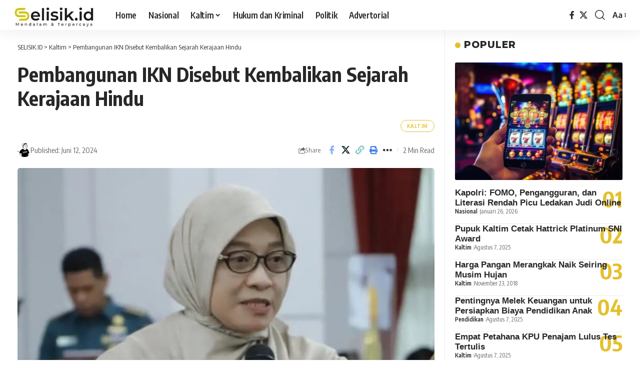

--- FILE ---
content_type: text/html; charset=UTF-8
request_url: https://selisik.id/pembangunan-ikn-disebut-kembalikan-sejarah-kerajaan-hindu/
body_size: 29115
content:
<!DOCTYPE html><html dir="ltr" lang="id" prefix="og: https://ogp.me/ns#"><head><script data-no-optimize="1">var litespeed_docref=sessionStorage.getItem("litespeed_docref");litespeed_docref&&(Object.defineProperty(document,"referrer",{get:function(){return litespeed_docref}}),sessionStorage.removeItem("litespeed_docref"));</script><meta charset="UTF-8" /><meta http-equiv="X-UA-Compatible" content="IE=edge" /><meta name="viewport" content="width=device-width, initial-scale=1.0" /><link rel="profile" href="https://gmpg.org/xfn/11" /><title>Pembangunan IKN Disebut Kembalikan Sejarah Kerajaan Hindu - SELISIK.ID</title><style>img:is([sizes="auto" i], [sizes^="auto," i]) { contain-intrinsic-size: 3000px 1500px }</style><meta name="description" content="Samarinda - Pembangunan Ibu Kota Nusantara (IKN) di Kalimantan Timur (Kaltim) disebut mengembalikan sejarah Kerajaan Hindu tertua di Nusantara pada abad IV. Hal itu disampaikan Sekretaris Daerah Kaltim, Sri Wahyuni. &quot;IKN ditetapkan di bumi Benua Etam. Bagi kami seperti pendulum yang bergerak kembali,” katanya dalam keterangan resminya, Selasa (11/6/2024). Kepada peserta Studi Strategis Dalam Negeri" /><meta name="robots" content="max-image-preview:large" /><meta name="author" content="selisik"/><link rel="preconnect" href="https://fonts.gstatic.com" crossorigin><link rel="preload" as="style" onload="this.onload=null;this.rel='stylesheet'" id="rb-preload-gfonts" href="https://fonts.googleapis.com/css?family=Oxygen%3A400%2C700%7CEncode+Sans+Condensed%3A400%2C500%2C600%2C700%2C800%7CRoboto:100,100italic,200,200italic,300,300italic,400,400italic,500,500italic,600,600italic,700,700italic,800,800italic,900,900italic%7CRoboto+Slab:100,100italic,200,200italic,300,300italic,400,400italic,500,500italic,600,600italic,700,700italic,800,800italic,900,900italic%7CMontserrat:100,100italic,200,200italic,300,300italic,400,400italic,500,500italic,600,600italic,700,700italic,800,800italic,900,900italic&amp;display=swap" crossorigin><noscript><link rel="stylesheet" href="https://fonts.googleapis.com/css?family=Oxygen%3A400%2C700%7CEncode+Sans+Condensed%3A400%2C500%2C600%2C700%2C800%7CRoboto:100,100italic,200,200italic,300,300italic,400,400italic,500,500italic,600,600italic,700,700italic,800,800italic,900,900italic%7CRoboto+Slab:100,100italic,200,200italic,300,300italic,400,400italic,500,500italic,600,600italic,700,700italic,800,800italic,900,900italic%7CMontserrat:100,100italic,200,200italic,300,300italic,400,400italic,500,500italic,600,600italic,700,700italic,800,800italic,900,900italic&amp;display=swap"></noscript><link rel="canonical" href="https://selisik.id/pembangunan-ikn-disebut-kembalikan-sejarah-kerajaan-hindu/" /><meta name="generator" content="All in One SEO (AIOSEO) 4.9.3" /><meta property="og:locale" content="id_ID" /><meta property="og:site_name" content="SELISIK.ID - Mendalam dan Terpercaya" /><meta property="og:type" content="article" /><meta property="og:title" content="Pembangunan IKN Disebut Kembalikan Sejarah Kerajaan Hindu - SELISIK.ID" /><meta property="og:description" content="Samarinda - Pembangunan Ibu Kota Nusantara (IKN) di Kalimantan Timur (Kaltim) disebut mengembalikan sejarah Kerajaan Hindu tertua di Nusantara pada abad IV. Hal itu disampaikan Sekretaris Daerah Kaltim, Sri Wahyuni. &quot;IKN ditetapkan di bumi Benua Etam. Bagi kami seperti pendulum yang bergerak kembali,” katanya dalam keterangan resminya, Selasa (11/6/2024). Kepada peserta Studi Strategis Dalam Negeri" /><meta property="og:url" content="https://selisik.id/pembangunan-ikn-disebut-kembalikan-sejarah-kerajaan-hindu/" /><meta property="article:published_time" content="2024-06-12T00:06:27+00:00" /><meta property="article:modified_time" content="2024-06-12T06:13:39+00:00" /><meta property="article:publisher" content="https://www.facebook.com/profile.php?id=100083514621646" /><meta name="twitter:card" content="summary" /><meta name="twitter:title" content="Pembangunan IKN Disebut Kembalikan Sejarah Kerajaan Hindu - SELISIK.ID" /><meta name="twitter:description" content="Samarinda - Pembangunan Ibu Kota Nusantara (IKN) di Kalimantan Timur (Kaltim) disebut mengembalikan sejarah Kerajaan Hindu tertua di Nusantara pada abad IV. Hal itu disampaikan Sekretaris Daerah Kaltim, Sri Wahyuni. &quot;IKN ditetapkan di bumi Benua Etam. Bagi kami seperti pendulum yang bergerak kembali,” katanya dalam keterangan resminya, Selasa (11/6/2024). Kepada peserta Studi Strategis Dalam Negeri" /> <script type="application/ld+json" class="aioseo-schema">{"@context":"https:\/\/schema.org","@graph":[{"@type":"BlogPosting","@id":"https:\/\/selisik.id\/pembangunan-ikn-disebut-kembalikan-sejarah-kerajaan-hindu\/#blogposting","name":"Pembangunan IKN Disebut Kembalikan Sejarah Kerajaan Hindu - SELISIK.ID","headline":"Pembangunan IKN Disebut Kembalikan Sejarah Kerajaan Hindu","author":{"@id":"https:\/\/selisik.id\/author\/selisik\/#author"},"publisher":{"@id":"https:\/\/selisik.id\/#organization"},"image":{"@type":"ImageObject","url":"https:\/\/selisik.id\/wp-content\/uploads\/2024\/06\/Screenshot_20240612_141034_Instagram.jpg","width":748,"height":615},"datePublished":"2024-06-12T08:06:27+08:00","dateModified":"2024-06-12T14:13:39+08:00","inLanguage":"id-ID","mainEntityOfPage":{"@id":"https:\/\/selisik.id\/pembangunan-ikn-disebut-kembalikan-sejarah-kerajaan-hindu\/#webpage"},"isPartOf":{"@id":"https:\/\/selisik.id\/pembangunan-ikn-disebut-kembalikan-sejarah-kerajaan-hindu\/#webpage"},"articleSection":"Kaltim, IKN"},{"@type":"BreadcrumbList","@id":"https:\/\/selisik.id\/pembangunan-ikn-disebut-kembalikan-sejarah-kerajaan-hindu\/#breadcrumblist","itemListElement":[{"@type":"ListItem","@id":"https:\/\/selisik.id#listItem","position":1,"name":"Home","item":"https:\/\/selisik.id","nextItem":{"@type":"ListItem","@id":"https:\/\/selisik.id\/category\/kaltim\/#listItem","name":"Kaltim"}},{"@type":"ListItem","@id":"https:\/\/selisik.id\/category\/kaltim\/#listItem","position":2,"name":"Kaltim","item":"https:\/\/selisik.id\/category\/kaltim\/","nextItem":{"@type":"ListItem","@id":"https:\/\/selisik.id\/pembangunan-ikn-disebut-kembalikan-sejarah-kerajaan-hindu\/#listItem","name":"Pembangunan IKN Disebut Kembalikan Sejarah Kerajaan Hindu"},"previousItem":{"@type":"ListItem","@id":"https:\/\/selisik.id#listItem","name":"Home"}},{"@type":"ListItem","@id":"https:\/\/selisik.id\/pembangunan-ikn-disebut-kembalikan-sejarah-kerajaan-hindu\/#listItem","position":3,"name":"Pembangunan IKN Disebut Kembalikan Sejarah Kerajaan Hindu","previousItem":{"@type":"ListItem","@id":"https:\/\/selisik.id\/category\/kaltim\/#listItem","name":"Kaltim"}}]},{"@type":"Organization","@id":"https:\/\/selisik.id\/#organization","name":"SELISIK.ID","description":"Mendalam dan Terpercaya","url":"https:\/\/selisik.id\/","sameAs":["https:\/\/www.facebook.com\/profile.php?id=100083514621646"]},{"@type":"Person","@id":"https:\/\/selisik.id\/author\/selisik\/#author","url":"https:\/\/selisik.id\/author\/selisik\/","name":"selisik","image":{"@type":"ImageObject","@id":"https:\/\/selisik.id\/pembangunan-ikn-disebut-kembalikan-sejarah-kerajaan-hindu\/#authorImage","url":"https:\/\/secure.gravatar.com\/avatar\/ad7bb018cfc11f0c80bd7a42d14ec93a2191674ff1f792e74960444af8e49690?s=96&d=identicon&r=g","width":96,"height":96,"caption":"selisik"}},{"@type":"WebPage","@id":"https:\/\/selisik.id\/pembangunan-ikn-disebut-kembalikan-sejarah-kerajaan-hindu\/#webpage","url":"https:\/\/selisik.id\/pembangunan-ikn-disebut-kembalikan-sejarah-kerajaan-hindu\/","name":"Pembangunan IKN Disebut Kembalikan Sejarah Kerajaan Hindu - SELISIK.ID","description":"Samarinda - Pembangunan Ibu Kota Nusantara (IKN) di Kalimantan Timur (Kaltim) disebut mengembalikan sejarah Kerajaan Hindu tertua di Nusantara pada abad IV. Hal itu disampaikan Sekretaris Daerah Kaltim, Sri Wahyuni. \"IKN ditetapkan di bumi Benua Etam. Bagi kami seperti pendulum yang bergerak kembali,\u201d katanya dalam keterangan resminya, Selasa (11\/6\/2024). Kepada peserta Studi Strategis Dalam Negeri","inLanguage":"id-ID","isPartOf":{"@id":"https:\/\/selisik.id\/#website"},"breadcrumb":{"@id":"https:\/\/selisik.id\/pembangunan-ikn-disebut-kembalikan-sejarah-kerajaan-hindu\/#breadcrumblist"},"author":{"@id":"https:\/\/selisik.id\/author\/selisik\/#author"},"creator":{"@id":"https:\/\/selisik.id\/author\/selisik\/#author"},"image":{"@type":"ImageObject","url":"https:\/\/selisik.id\/wp-content\/uploads\/2024\/06\/Screenshot_20240612_141034_Instagram.jpg","@id":"https:\/\/selisik.id\/pembangunan-ikn-disebut-kembalikan-sejarah-kerajaan-hindu\/#mainImage","width":748,"height":615},"primaryImageOfPage":{"@id":"https:\/\/selisik.id\/pembangunan-ikn-disebut-kembalikan-sejarah-kerajaan-hindu\/#mainImage"},"datePublished":"2024-06-12T08:06:27+08:00","dateModified":"2024-06-12T14:13:39+08:00"},{"@type":"WebSite","@id":"https:\/\/selisik.id\/#website","url":"https:\/\/selisik.id\/","name":"SELISIK.ID","description":"Mendalam dan Terpercaya","inLanguage":"id-ID","publisher":{"@id":"https:\/\/selisik.id\/#organization"}}]}</script> <link rel='dns-prefetch' href='//stats.wp.com' /><link rel='dns-prefetch' href='//widgets.wp.com' /><link rel='dns-prefetch' href='//s0.wp.com' /><link rel='dns-prefetch' href='//0.gravatar.com' /><link rel='dns-prefetch' href='//1.gravatar.com' /><link rel='dns-prefetch' href='//2.gravatar.com' /><link rel="alternate" type="application/rss+xml" title="SELISIK.ID &raquo; Feed" href="https://selisik.id/feed/" /><link rel="alternate" type="application/rss+xml" title="SELISIK.ID &raquo; Umpan Komentar" href="https://selisik.id/comments/feed/" /> <script type="application/ld+json">{
    "@context": "https://schema.org",
    "@type": "Organization",
    "legalName": "SELISIK.ID",
    "url": "https://selisik.id/",
    "logo": "https://selisik.id/wp-content/uploads/2024/09/cropped-logo-selisik-1.jpeg"
}</script> <script src="//www.googletagmanager.com/gtag/js?id=G-HCS78EFE2W"  data-cfasync="false" data-wpfc-render="false" async></script> <script data-cfasync="false" data-wpfc-render="false">var mi_version = '9.11.0';
				var mi_track_user = true;
				var mi_no_track_reason = '';
								var MonsterInsightsDefaultLocations = {"page_location":"https:\/\/selisik.id\/pembangunan-ikn-disebut-kembalikan-sejarah-kerajaan-hindu\/"};
								if ( typeof MonsterInsightsPrivacyGuardFilter === 'function' ) {
					var MonsterInsightsLocations = (typeof MonsterInsightsExcludeQuery === 'object') ? MonsterInsightsPrivacyGuardFilter( MonsterInsightsExcludeQuery ) : MonsterInsightsPrivacyGuardFilter( MonsterInsightsDefaultLocations );
				} else {
					var MonsterInsightsLocations = (typeof MonsterInsightsExcludeQuery === 'object') ? MonsterInsightsExcludeQuery : MonsterInsightsDefaultLocations;
				}

								var disableStrs = [
										'ga-disable-G-HCS78EFE2W',
									];

				/* Function to detect opted out users */
				function __gtagTrackerIsOptedOut() {
					for (var index = 0; index < disableStrs.length; index++) {
						if (document.cookie.indexOf(disableStrs[index] + '=true') > -1) {
							return true;
						}
					}

					return false;
				}

				/* Disable tracking if the opt-out cookie exists. */
				if (__gtagTrackerIsOptedOut()) {
					for (var index = 0; index < disableStrs.length; index++) {
						window[disableStrs[index]] = true;
					}
				}

				/* Opt-out function */
				function __gtagTrackerOptout() {
					for (var index = 0; index < disableStrs.length; index++) {
						document.cookie = disableStrs[index] + '=true; expires=Thu, 31 Dec 2099 23:59:59 UTC; path=/';
						window[disableStrs[index]] = true;
					}
				}

				if ('undefined' === typeof gaOptout) {
					function gaOptout() {
						__gtagTrackerOptout();
					}
				}
								window.dataLayer = window.dataLayer || [];

				window.MonsterInsightsDualTracker = {
					helpers: {},
					trackers: {},
				};
				if (mi_track_user) {
					function __gtagDataLayer() {
						dataLayer.push(arguments);
					}

					function __gtagTracker(type, name, parameters) {
						if (!parameters) {
							parameters = {};
						}

						if (parameters.send_to) {
							__gtagDataLayer.apply(null, arguments);
							return;
						}

						if (type === 'event') {
														parameters.send_to = monsterinsights_frontend.v4_id;
							var hookName = name;
							if (typeof parameters['event_category'] !== 'undefined') {
								hookName = parameters['event_category'] + ':' + name;
							}

							if (typeof MonsterInsightsDualTracker.trackers[hookName] !== 'undefined') {
								MonsterInsightsDualTracker.trackers[hookName](parameters);
							} else {
								__gtagDataLayer('event', name, parameters);
							}
							
						} else {
							__gtagDataLayer.apply(null, arguments);
						}
					}

					__gtagTracker('js', new Date());
					__gtagTracker('set', {
						'developer_id.dZGIzZG': true,
											});
					if ( MonsterInsightsLocations.page_location ) {
						__gtagTracker('set', MonsterInsightsLocations);
					}
										__gtagTracker('config', 'G-HCS78EFE2W', {"forceSSL":"true","link_attribution":"true"} );
										window.gtag = __gtagTracker;										(function () {
						/* https://developers.google.com/analytics/devguides/collection/analyticsjs/ */
						/* ga and __gaTracker compatibility shim. */
						var noopfn = function () {
							return null;
						};
						var newtracker = function () {
							return new Tracker();
						};
						var Tracker = function () {
							return null;
						};
						var p = Tracker.prototype;
						p.get = noopfn;
						p.set = noopfn;
						p.send = function () {
							var args = Array.prototype.slice.call(arguments);
							args.unshift('send');
							__gaTracker.apply(null, args);
						};
						var __gaTracker = function () {
							var len = arguments.length;
							if (len === 0) {
								return;
							}
							var f = arguments[len - 1];
							if (typeof f !== 'object' || f === null || typeof f.hitCallback !== 'function') {
								if ('send' === arguments[0]) {
									var hitConverted, hitObject = false, action;
									if ('event' === arguments[1]) {
										if ('undefined' !== typeof arguments[3]) {
											hitObject = {
												'eventAction': arguments[3],
												'eventCategory': arguments[2],
												'eventLabel': arguments[4],
												'value': arguments[5] ? arguments[5] : 1,
											}
										}
									}
									if ('pageview' === arguments[1]) {
										if ('undefined' !== typeof arguments[2]) {
											hitObject = {
												'eventAction': 'page_view',
												'page_path': arguments[2],
											}
										}
									}
									if (typeof arguments[2] === 'object') {
										hitObject = arguments[2];
									}
									if (typeof arguments[5] === 'object') {
										Object.assign(hitObject, arguments[5]);
									}
									if ('undefined' !== typeof arguments[1].hitType) {
										hitObject = arguments[1];
										if ('pageview' === hitObject.hitType) {
											hitObject.eventAction = 'page_view';
										}
									}
									if (hitObject) {
										action = 'timing' === arguments[1].hitType ? 'timing_complete' : hitObject.eventAction;
										hitConverted = mapArgs(hitObject);
										__gtagTracker('event', action, hitConverted);
									}
								}
								return;
							}

							function mapArgs(args) {
								var arg, hit = {};
								var gaMap = {
									'eventCategory': 'event_category',
									'eventAction': 'event_action',
									'eventLabel': 'event_label',
									'eventValue': 'event_value',
									'nonInteraction': 'non_interaction',
									'timingCategory': 'event_category',
									'timingVar': 'name',
									'timingValue': 'value',
									'timingLabel': 'event_label',
									'page': 'page_path',
									'location': 'page_location',
									'title': 'page_title',
									'referrer' : 'page_referrer',
								};
								for (arg in args) {
																		if (!(!args.hasOwnProperty(arg) || !gaMap.hasOwnProperty(arg))) {
										hit[gaMap[arg]] = args[arg];
									} else {
										hit[arg] = args[arg];
									}
								}
								return hit;
							}

							try {
								f.hitCallback();
							} catch (ex) {
							}
						};
						__gaTracker.create = newtracker;
						__gaTracker.getByName = newtracker;
						__gaTracker.getAll = function () {
							return [];
						};
						__gaTracker.remove = noopfn;
						__gaTracker.loaded = true;
						window['__gaTracker'] = __gaTracker;
					})();
									} else {
										console.log("");
					(function () {
						function __gtagTracker() {
							return null;
						}

						window['__gtagTracker'] = __gtagTracker;
						window['gtag'] = __gtagTracker;
					})();
									}</script> <script defer src="[data-uri]"></script> <link data-optimized="2" rel="stylesheet" href="https://selisik.id/wp-content/litespeed/css/0afc8beb126041c00ad9332d32c66b11.css?ver=c3416" /><style id='wp-emoji-styles-inline-css'>img.wp-smiley, img.emoji {
		display: inline !important;
		border: none !important;
		box-shadow: none !important;
		height: 1em !important;
		width: 1em !important;
		margin: 0 0.07em !important;
		vertical-align: -0.1em !important;
		background: none !important;
		padding: 0 !important;
	}</style><style id='classic-theme-styles-inline-css'>/*! This file is auto-generated */
.wp-block-button__link{color:#fff;background-color:#32373c;border-radius:9999px;box-shadow:none;text-decoration:none;padding:calc(.667em + 2px) calc(1.333em + 2px);font-size:1.125em}.wp-block-file__button{background:#32373c;color:#fff;text-decoration:none}</style><style id='jetpack-sharing-buttons-style-inline-css'>.jetpack-sharing-buttons__services-list{display:flex;flex-direction:row;flex-wrap:wrap;gap:0;list-style-type:none;margin:5px;padding:0}.jetpack-sharing-buttons__services-list.has-small-icon-size{font-size:12px}.jetpack-sharing-buttons__services-list.has-normal-icon-size{font-size:16px}.jetpack-sharing-buttons__services-list.has-large-icon-size{font-size:24px}.jetpack-sharing-buttons__services-list.has-huge-icon-size{font-size:36px}@media print{.jetpack-sharing-buttons__services-list{display:none!important}}.editor-styles-wrapper .wp-block-jetpack-sharing-buttons{gap:0;padding-inline-start:0}ul.jetpack-sharing-buttons__services-list.has-background{padding:1.25em 2.375em}</style><style id='global-styles-inline-css'>:root{--wp--preset--aspect-ratio--square: 1;--wp--preset--aspect-ratio--4-3: 4/3;--wp--preset--aspect-ratio--3-4: 3/4;--wp--preset--aspect-ratio--3-2: 3/2;--wp--preset--aspect-ratio--2-3: 2/3;--wp--preset--aspect-ratio--16-9: 16/9;--wp--preset--aspect-ratio--9-16: 9/16;--wp--preset--color--black: #000000;--wp--preset--color--cyan-bluish-gray: #abb8c3;--wp--preset--color--white: #ffffff;--wp--preset--color--pale-pink: #f78da7;--wp--preset--color--vivid-red: #cf2e2e;--wp--preset--color--luminous-vivid-orange: #ff6900;--wp--preset--color--luminous-vivid-amber: #fcb900;--wp--preset--color--light-green-cyan: #7bdcb5;--wp--preset--color--vivid-green-cyan: #00d084;--wp--preset--color--pale-cyan-blue: #8ed1fc;--wp--preset--color--vivid-cyan-blue: #0693e3;--wp--preset--color--vivid-purple: #9b51e0;--wp--preset--gradient--vivid-cyan-blue-to-vivid-purple: linear-gradient(135deg,rgba(6,147,227,1) 0%,rgb(155,81,224) 100%);--wp--preset--gradient--light-green-cyan-to-vivid-green-cyan: linear-gradient(135deg,rgb(122,220,180) 0%,rgb(0,208,130) 100%);--wp--preset--gradient--luminous-vivid-amber-to-luminous-vivid-orange: linear-gradient(135deg,rgba(252,185,0,1) 0%,rgba(255,105,0,1) 100%);--wp--preset--gradient--luminous-vivid-orange-to-vivid-red: linear-gradient(135deg,rgba(255,105,0,1) 0%,rgb(207,46,46) 100%);--wp--preset--gradient--very-light-gray-to-cyan-bluish-gray: linear-gradient(135deg,rgb(238,238,238) 0%,rgb(169,184,195) 100%);--wp--preset--gradient--cool-to-warm-spectrum: linear-gradient(135deg,rgb(74,234,220) 0%,rgb(151,120,209) 20%,rgb(207,42,186) 40%,rgb(238,44,130) 60%,rgb(251,105,98) 80%,rgb(254,248,76) 100%);--wp--preset--gradient--blush-light-purple: linear-gradient(135deg,rgb(255,206,236) 0%,rgb(152,150,240) 100%);--wp--preset--gradient--blush-bordeaux: linear-gradient(135deg,rgb(254,205,165) 0%,rgb(254,45,45) 50%,rgb(107,0,62) 100%);--wp--preset--gradient--luminous-dusk: linear-gradient(135deg,rgb(255,203,112) 0%,rgb(199,81,192) 50%,rgb(65,88,208) 100%);--wp--preset--gradient--pale-ocean: linear-gradient(135deg,rgb(255,245,203) 0%,rgb(182,227,212) 50%,rgb(51,167,181) 100%);--wp--preset--gradient--electric-grass: linear-gradient(135deg,rgb(202,248,128) 0%,rgb(113,206,126) 100%);--wp--preset--gradient--midnight: linear-gradient(135deg,rgb(2,3,129) 0%,rgb(40,116,252) 100%);--wp--preset--font-size--small: 13px;--wp--preset--font-size--medium: 20px;--wp--preset--font-size--large: 36px;--wp--preset--font-size--x-large: 42px;--wp--preset--spacing--20: 0.44rem;--wp--preset--spacing--30: 0.67rem;--wp--preset--spacing--40: 1rem;--wp--preset--spacing--50: 1.5rem;--wp--preset--spacing--60: 2.25rem;--wp--preset--spacing--70: 3.38rem;--wp--preset--spacing--80: 5.06rem;--wp--preset--shadow--natural: 6px 6px 9px rgba(0, 0, 0, 0.2);--wp--preset--shadow--deep: 12px 12px 50px rgba(0, 0, 0, 0.4);--wp--preset--shadow--sharp: 6px 6px 0px rgba(0, 0, 0, 0.2);--wp--preset--shadow--outlined: 6px 6px 0px -3px rgba(255, 255, 255, 1), 6px 6px rgba(0, 0, 0, 1);--wp--preset--shadow--crisp: 6px 6px 0px rgba(0, 0, 0, 1);}:where(.is-layout-flex){gap: 0.5em;}:where(.is-layout-grid){gap: 0.5em;}body .is-layout-flex{display: flex;}.is-layout-flex{flex-wrap: wrap;align-items: center;}.is-layout-flex > :is(*, div){margin: 0;}body .is-layout-grid{display: grid;}.is-layout-grid > :is(*, div){margin: 0;}:where(.wp-block-columns.is-layout-flex){gap: 2em;}:where(.wp-block-columns.is-layout-grid){gap: 2em;}:where(.wp-block-post-template.is-layout-flex){gap: 1.25em;}:where(.wp-block-post-template.is-layout-grid){gap: 1.25em;}.has-black-color{color: var(--wp--preset--color--black) !important;}.has-cyan-bluish-gray-color{color: var(--wp--preset--color--cyan-bluish-gray) !important;}.has-white-color{color: var(--wp--preset--color--white) !important;}.has-pale-pink-color{color: var(--wp--preset--color--pale-pink) !important;}.has-vivid-red-color{color: var(--wp--preset--color--vivid-red) !important;}.has-luminous-vivid-orange-color{color: var(--wp--preset--color--luminous-vivid-orange) !important;}.has-luminous-vivid-amber-color{color: var(--wp--preset--color--luminous-vivid-amber) !important;}.has-light-green-cyan-color{color: var(--wp--preset--color--light-green-cyan) !important;}.has-vivid-green-cyan-color{color: var(--wp--preset--color--vivid-green-cyan) !important;}.has-pale-cyan-blue-color{color: var(--wp--preset--color--pale-cyan-blue) !important;}.has-vivid-cyan-blue-color{color: var(--wp--preset--color--vivid-cyan-blue) !important;}.has-vivid-purple-color{color: var(--wp--preset--color--vivid-purple) !important;}.has-black-background-color{background-color: var(--wp--preset--color--black) !important;}.has-cyan-bluish-gray-background-color{background-color: var(--wp--preset--color--cyan-bluish-gray) !important;}.has-white-background-color{background-color: var(--wp--preset--color--white) !important;}.has-pale-pink-background-color{background-color: var(--wp--preset--color--pale-pink) !important;}.has-vivid-red-background-color{background-color: var(--wp--preset--color--vivid-red) !important;}.has-luminous-vivid-orange-background-color{background-color: var(--wp--preset--color--luminous-vivid-orange) !important;}.has-luminous-vivid-amber-background-color{background-color: var(--wp--preset--color--luminous-vivid-amber) !important;}.has-light-green-cyan-background-color{background-color: var(--wp--preset--color--light-green-cyan) !important;}.has-vivid-green-cyan-background-color{background-color: var(--wp--preset--color--vivid-green-cyan) !important;}.has-pale-cyan-blue-background-color{background-color: var(--wp--preset--color--pale-cyan-blue) !important;}.has-vivid-cyan-blue-background-color{background-color: var(--wp--preset--color--vivid-cyan-blue) !important;}.has-vivid-purple-background-color{background-color: var(--wp--preset--color--vivid-purple) !important;}.has-black-border-color{border-color: var(--wp--preset--color--black) !important;}.has-cyan-bluish-gray-border-color{border-color: var(--wp--preset--color--cyan-bluish-gray) !important;}.has-white-border-color{border-color: var(--wp--preset--color--white) !important;}.has-pale-pink-border-color{border-color: var(--wp--preset--color--pale-pink) !important;}.has-vivid-red-border-color{border-color: var(--wp--preset--color--vivid-red) !important;}.has-luminous-vivid-orange-border-color{border-color: var(--wp--preset--color--luminous-vivid-orange) !important;}.has-luminous-vivid-amber-border-color{border-color: var(--wp--preset--color--luminous-vivid-amber) !important;}.has-light-green-cyan-border-color{border-color: var(--wp--preset--color--light-green-cyan) !important;}.has-vivid-green-cyan-border-color{border-color: var(--wp--preset--color--vivid-green-cyan) !important;}.has-pale-cyan-blue-border-color{border-color: var(--wp--preset--color--pale-cyan-blue) !important;}.has-vivid-cyan-blue-border-color{border-color: var(--wp--preset--color--vivid-cyan-blue) !important;}.has-vivid-purple-border-color{border-color: var(--wp--preset--color--vivid-purple) !important;}.has-vivid-cyan-blue-to-vivid-purple-gradient-background{background: var(--wp--preset--gradient--vivid-cyan-blue-to-vivid-purple) !important;}.has-light-green-cyan-to-vivid-green-cyan-gradient-background{background: var(--wp--preset--gradient--light-green-cyan-to-vivid-green-cyan) !important;}.has-luminous-vivid-amber-to-luminous-vivid-orange-gradient-background{background: var(--wp--preset--gradient--luminous-vivid-amber-to-luminous-vivid-orange) !important;}.has-luminous-vivid-orange-to-vivid-red-gradient-background{background: var(--wp--preset--gradient--luminous-vivid-orange-to-vivid-red) !important;}.has-very-light-gray-to-cyan-bluish-gray-gradient-background{background: var(--wp--preset--gradient--very-light-gray-to-cyan-bluish-gray) !important;}.has-cool-to-warm-spectrum-gradient-background{background: var(--wp--preset--gradient--cool-to-warm-spectrum) !important;}.has-blush-light-purple-gradient-background{background: var(--wp--preset--gradient--blush-light-purple) !important;}.has-blush-bordeaux-gradient-background{background: var(--wp--preset--gradient--blush-bordeaux) !important;}.has-luminous-dusk-gradient-background{background: var(--wp--preset--gradient--luminous-dusk) !important;}.has-pale-ocean-gradient-background{background: var(--wp--preset--gradient--pale-ocean) !important;}.has-electric-grass-gradient-background{background: var(--wp--preset--gradient--electric-grass) !important;}.has-midnight-gradient-background{background: var(--wp--preset--gradient--midnight) !important;}.has-small-font-size{font-size: var(--wp--preset--font-size--small) !important;}.has-medium-font-size{font-size: var(--wp--preset--font-size--medium) !important;}.has-large-font-size{font-size: var(--wp--preset--font-size--large) !important;}.has-x-large-font-size{font-size: var(--wp--preset--font-size--x-large) !important;}
:where(.wp-block-post-template.is-layout-flex){gap: 1.25em;}:where(.wp-block-post-template.is-layout-grid){gap: 1.25em;}
:where(.wp-block-columns.is-layout-flex){gap: 2em;}:where(.wp-block-columns.is-layout-grid){gap: 2em;}
:root :where(.wp-block-pullquote){font-size: 1.5em;line-height: 1.6;}</style><style id='foxiz-main-inline-css'>:root {--g-color :#e5c02d;--g-color-90 :#e5c02de6;--dark-accent :#e5c02d;--dark-accent-90 :#e5c02de6;--dark-accent-0 :#e5c02d00;}[data-theme="dark"].is-hd-4 {--nav-bg: #191c20;--nav-bg-from: #191c20;--nav-bg-to: #191c20;--nav-bg-glass: #191c2011;--nav-bg-glass-from: #191c2011;--nav-bg-glass-to: #191c2011;}[data-theme="dark"].is-hd-5, [data-theme="dark"].is-hd-5:not(.sticky-on) {--nav-bg: #191c20;--nav-bg-from: #191c20;--nav-bg-to: #191c20;--nav-bg-glass: #191c2011;--nav-bg-glass-from: #191c2011;--nav-bg-glass-to: #191c2011;}:root {--cp-spacing :1.5rem;--topad-spacing :15px;--hyperlink-line-color :var(--g-color);--s-content-width : 760px;--max-width-wo-sb : 840px;--s10-feat-ratio :45%;--s11-feat-ratio :45%;--login-popup-w : 350px;--btn-primary : #e5c02d;--btn-accent : #0a0a0a;}.search-header:before { background-repeat : no-repeat;background-size : cover;background-attachment : scroll;background-position : center center;}[data-theme="dark"] .search-header:before { background-repeat : no-repeat;background-size : cover;background-attachment : scroll;background-position : center center;}.footer-has-bg { background-color : #88888812;}#amp-mobile-version-switcher { display: none; }.btn-ani-3 { --btn-primary : #e5c02d; }[data-theme="dark"].btn-ani-3, .btn-ani-3 .light-scheme { --btn-primary : #e5c02d;--btn-accent : #0a0a0a; }</style> <script defer id="jetpack_related-posts-js-extra" src="[data-uri]"></script> <script type="litespeed/javascript" data-src="https://selisik.id/wp-includes/js/jquery/jquery.min.js?ver=3.7.1" id="jquery-core-js"></script> <script defer src="https://selisik.id/wp-content/plugins/google-analytics-for-wordpress/assets/js/frontend-gtag.min.js?ver=9.11.0" id="monsterinsights-frontend-script-js" data-wp-strategy="async"></script> <script data-cfasync="false" data-wpfc-render="false" id='monsterinsights-frontend-script-js-extra'>var monsterinsights_frontend = {"js_events_tracking":"true","download_extensions":"doc,pdf,ppt,zip,xls,docx,pptx,xlsx","inbound_paths":"[{\"path\":\"\\\/go\\\/\",\"label\":\"affiliate\"},{\"path\":\"\\\/recommend\\\/\",\"label\":\"affiliate\"}]","home_url":"https:\/\/selisik.id","hash_tracking":"false","v4_id":"G-HCS78EFE2W"};</script> <link rel="preload" href="https://selisik.id/wp-content/themes/foxiz/assets/fonts/icons.woff2?ver=2.5.0" as="font" type="font/woff2" crossorigin="anonymous"><link rel="https://api.w.org/" href="https://selisik.id/wp-json/" /><link rel="alternate" title="JSON" type="application/json" href="https://selisik.id/wp-json/wp/v2/posts/13585" /><link rel="EditURI" type="application/rsd+xml" title="RSD" href="https://selisik.id/xmlrpc.php?rsd" /><meta name="generator" content="WordPress 6.8.3" /><link rel='shortlink' href='https://selisik.id/?p=13585' /><link rel="alternate" title="oEmbed (JSON)" type="application/json+oembed" href="https://selisik.id/wp-json/oembed/1.0/embed?url=https%3A%2F%2Fselisik.id%2Fpembangunan-ikn-disebut-kembalikan-sejarah-kerajaan-hindu%2F" /><link rel="alternate" title="oEmbed (XML)" type="text/xml+oembed" href="https://selisik.id/wp-json/oembed/1.0/embed?url=https%3A%2F%2Fselisik.id%2Fpembangunan-ikn-disebut-kembalikan-sejarah-kerajaan-hindu%2F&#038;format=xml" /><style type="text/css" id="pf-main-css">@media screen {
					.printfriendly {
						z-index: 1000; display: flex; margin: 0px 0px 0px 0px
					}
					.printfriendly a, .printfriendly a:link, .printfriendly a:visited, .printfriendly a:hover, .printfriendly a:active {
						font-weight: 600;
						cursor: pointer;
						text-decoration: none;
						border: none;
						-webkit-box-shadow: none;
						-moz-box-shadow: none;
						box-shadow: none;
						outline:none;
						font-size: 14px !important;
						color: #3AAA11 !important;
					}
					.printfriendly.pf-alignleft {
						justify-content: start;
					}
					.printfriendly.pf-alignright {
						justify-content: end;
					}
					.printfriendly.pf-aligncenter {
						justify-content: center;
						
					}
				}

				.pf-button-img {
					border: none;
					-webkit-box-shadow: none;
					-moz-box-shadow: none;
					box-shadow: none;
					padding: 0;
					margin: 0;
					display: inline;
					vertical-align: middle;
				}

				img.pf-button-img + .pf-button-text {
					margin-left: 6px;
				}

				@media print {
					.printfriendly {
						display: none;
					}
				}</style><style type="text/css" id="pf-excerpt-styles">.pf-button.pf-button-excerpt {
              display: none;
           }</style><style>img#wpstats{display:none}</style><meta name="generator" content="Elementor 3.33.4; features: additional_custom_breakpoints; settings: css_print_method-external, google_font-enabled, font_display-swap"> <script type="application/ld+json">{
    "@context": "https://schema.org",
    "@type": "WebSite",
    "@id": "https://selisik.id/#website",
    "url": "https://selisik.id/",
    "name": "SELISIK.ID",
    "potentialAction": {
        "@type": "SearchAction",
        "target": "https://selisik.id/?s={search_term_string}",
        "query-input": "required name=search_term_string"
    }
}</script> <style>.e-con.e-parent:nth-of-type(n+4):not(.e-lazyloaded):not(.e-no-lazyload),
				.e-con.e-parent:nth-of-type(n+4):not(.e-lazyloaded):not(.e-no-lazyload) * {
					background-image: none !important;
				}
				@media screen and (max-height: 1024px) {
					.e-con.e-parent:nth-of-type(n+3):not(.e-lazyloaded):not(.e-no-lazyload),
					.e-con.e-parent:nth-of-type(n+3):not(.e-lazyloaded):not(.e-no-lazyload) * {
						background-image: none !important;
					}
				}
				@media screen and (max-height: 640px) {
					.e-con.e-parent:nth-of-type(n+2):not(.e-lazyloaded):not(.e-no-lazyload),
					.e-con.e-parent:nth-of-type(n+2):not(.e-lazyloaded):not(.e-no-lazyload) * {
						background-image: none !important;
					}
				}</style><meta property="og:type" content="article" /><meta property="og:title" content="Pembangunan IKN Disebut Kembalikan Sejarah Kerajaan Hindu" /><meta property="og:url" content="https://selisik.id/pembangunan-ikn-disebut-kembalikan-sejarah-kerajaan-hindu/" /><meta property="og:description" content="Samarinda &#8211; Pembangunan Ibu Kota Nusantara (IKN) di Kalimantan Timur (Kaltim) disebut mengembalikan sejarah Kerajaan Hindu tertua di Nusantara pada abad IV. Hal itu disampaikan Sekretaris Dae…" /><meta property="article:published_time" content="2024-06-12T00:06:27+00:00" /><meta property="article:modified_time" content="2024-06-12T06:13:39+00:00" /><meta property="og:site_name" content="SELISIK.ID" /><meta property="og:image" content="https://selisik.id/wp-content/uploads/2024/06/Screenshot_20240612_141034_Instagram.jpg" /><meta property="og:image:width" content="748" /><meta property="og:image:height" content="615" /><meta property="og:image:alt" content="" /><meta property="og:locale" content="id_ID" /><meta name="twitter:text:title" content="Pembangunan IKN Disebut Kembalikan Sejarah Kerajaan Hindu" /><meta name="twitter:image" content="https://selisik.id/wp-content/uploads/2024/06/Screenshot_20240612_141034_Instagram.jpg?w=640" /><meta name="twitter:card" content="summary_large_image" /><link rel="icon" href="https://selisik.id/wp-content/uploads/2024/09/logo-selisik-s.jpeg" sizes="32x32" /><link rel="icon" href="https://selisik.id/wp-content/uploads/2024/09/logo-selisik-s.jpeg" sizes="192x192" /><link rel="apple-touch-icon" href="https://selisik.id/wp-content/uploads/2024/09/logo-selisik-s.jpeg" /><meta name="msapplication-TileImage" content="https://selisik.id/wp-content/uploads/2024/09/logo-selisik-s.jpeg" /></head><body class="wp-singular post-template-default single single-post postid-13585 single-format-standard wp-custom-logo wp-embed-responsive wp-theme-foxiz personalized-all elementor-default elementor-kit-2819 menu-ani-1 hover-ani-1 btn-ani-1 btn-transform-1 is-rm-1 lmeta-dot loader-1 dark-sw-1 mtax-1 toc-smooth is-hd-1 is-stemplate is-backtop none-m-backtop " data-theme="default"><div class="site-outer"><div id="site-header" class="header-wrap rb-section header-set-1 header-1 header-wrapper style-shadow has-quick-menu"><div class="reading-indicator"><span id="reading-progress"></span></div><div id="navbar-outer" class="navbar-outer"><div id="sticky-holder" class="sticky-holder"><div class="navbar-wrap"><div class="rb-container edge-padding"><div class="navbar-inner"><div class="navbar-left"><div class="logo-wrap is-image-logo site-branding"> <a href="https://selisik.id/" class="logo" title="SELISIK.ID"> <img data-lazyloaded="1" src="[data-uri]" fetchpriority="high" class="logo-default" data-mode="default" height="93" width="278" data-src="https://selisik.id/wp-content/uploads/2024/09/cropped-logo-selisik-1.jpeg" alt="SELISIK.ID" decoding="async" loading="eager" fetchpriority="high"><img data-lazyloaded="1" src="[data-uri]" fetchpriority="high" class="logo-dark" data-mode="dark" height="93" width="278" data-src="https://selisik.id/wp-content/uploads/2024/09/cropped-logo-selisik-1.jpeg" alt="SELISIK.ID" decoding="async" loading="eager" fetchpriority="high"> </a></div><nav id="site-navigation" class="main-menu-wrap" aria-label="main menu"><ul id="menu-menu_utama-1" class="main-menu rb-menu large-menu" itemscope itemtype="https://www.schema.org/SiteNavigationElement"><li class="menu-item menu-item-type-post_type menu-item-object-page menu-item-home menu-item-16762"><a href="https://selisik.id/"><span>Home</span></a></li><li class="menu-item menu-item-type-taxonomy menu-item-object-category menu-item-18531"><a href="https://selisik.id/category/nasional/"><span>Nasional</span></a></li><li class="menu-item menu-item-type-custom menu-item-object-custom menu-item-has-children menu-item-5"><a href="https://selisik.id/category/kaltim/"><span>Kaltim</span></a><ul class="sub-menu"><li id="menu-item-18522" class="httpsselisikidcategorybontangcustomize_changeset_uuid989164d9-7878-4513-8c21-71d36f30256fcustomize_autosavedon menu-item menu-item-type-taxonomy menu-item-object-category menu-item-18522"><a href="https://selisik.id/category/kaltim/bontang/"><span>Bontang</span></a></li><li id="menu-item-18527" class="menu-item menu-item-type-taxonomy menu-item-object-category menu-item-18527"><a href="https://selisik.id/category/kaltim/balikpapan/"><span>Balikpapan</span></a></li><li id="menu-item-18526" class="menu-item menu-item-type-taxonomy menu-item-object-category menu-item-18526"><a href="https://selisik.id/category/kaltim/berau/"><span>Berau</span></a></li><li id="menu-item-18528" class="menu-item menu-item-type-taxonomy menu-item-object-category menu-item-18528"><a href="https://selisik.id/category/kaltim/kutai-barat/"><span>Kutai Barat</span></a></li><li id="menu-item-18523" class="menu-item menu-item-type-taxonomy menu-item-object-category menu-item-18523"><a href="https://selisik.id/category/kaltim/kutim/"><span>Kutim</span></a></li><li id="menu-item-18530" class="menu-item menu-item-type-taxonomy menu-item-object-category menu-item-18530"><a href="https://selisik.id/category/kaltim/kutai-kartanegara/"><span>Kutai Kartanegara</span></a></li><li id="menu-item-18524" class="menu-item menu-item-type-taxonomy menu-item-object-category menu-item-18524"><a href="https://selisik.id/category/kaltim/penajam/"><span>Penajam</span></a></li><li id="menu-item-18529" class="menu-item menu-item-type-taxonomy menu-item-object-category menu-item-18529"><a href="https://selisik.id/category/kaltim/paser/"><span>Paser</span></a></li><li id="menu-item-18525" class="menu-item menu-item-type-taxonomy menu-item-object-category menu-item-18525"><a href="https://selisik.id/category/kaltim/samarinda/"><span>Samarinda</span></a></li></ul></li><li class="menu-item menu-item-type-taxonomy menu-item-object-category menu-item-18534"><a href="https://selisik.id/category/hukum-dan-kriminal/"><span>Hukum dan Kriminal</span></a></li><li class="menu-item menu-item-type-taxonomy menu-item-object-category menu-item-19439"><a href="https://selisik.id/category/politik/"><span>Politik</span></a></li><li class="menu-item menu-item-type-custom menu-item-object-custom menu-item-7"><a href="https://selisik.id/category/advertorial/"><span>Advertorial</span></a></li></ul></nav></div><div class="navbar-right"><div class="header-social-list wnav-holder"><a class="social-link-facebook" aria-label="Facebook" data-title="Facebook" href="#" target="_blank" rel="noopener nofollow"><i class="rbi rbi-facebook" aria-hidden="true"></i></a><a class="social-link-twitter" aria-label="X" data-title="X" href="#" target="_blank" rel="noopener nofollow"><i class="rbi rbi-twitter" aria-hidden="true"></i></a></div><div class="wnav-holder w-header-search header-dropdown-outer"> <a href="#" role="button" data-title="Search" class="icon-holder header-element search-btn search-trigger" aria-label="Search"> <i class="rbi rbi-search wnav-icon" aria-hidden="true"></i> </a><div class="header-dropdown"><div class="header-search-form is-icon-layout"><form method="get" action="https://selisik.id/" class="rb-search-form"  data-search="post" data-limit="0" data-follow="0" data-tax="category" data-dsource="0"  data-ptype=""><div class="search-form-inner"><span class="search-icon"><i class="rbi rbi-search" aria-hidden="true"></i></span><span class="search-text"><input type="text" class="field" placeholder="Search Headlines, News..." value="" name="s"/></span><span class="rb-search-submit"><input type="submit" value="Search"/><i class="rbi rbi-cright" aria-hidden="true"></i></span></div></form></div></div></div><div class="wnav-holder font-resizer"> <a href="#" role="button" class="font-resizer-trigger" data-title="Font Resizer"><span class="screen-reader-text">Font Resizer</span><strong>Aa</strong></a></div></div></div></div></div><div id="header-mobile" class="header-mobile mh-style-shadow"><div class="header-mobile-wrap"><div class="mbnav edge-padding"><div class="navbar-left"><div class="mobile-toggle-wrap"> <a href="#" class="mobile-menu-trigger" role="button" rel="nofollow" aria-label="Open mobile menu"> <span class="burger-icon"><span></span><span></span><span></span></span> </a></div><div class="mobile-logo-wrap is-image-logo site-branding"> <a href="https://selisik.id/" title="SELISIK.ID"> <img data-lazyloaded="1" src="[data-uri]" fetchpriority="high" class="logo-default" data-mode="default" height="93" width="278" data-src="https://selisik.id/wp-content/uploads/2024/09/cropped-logo-selisik-1.jpeg" alt="SELISIK.ID" decoding="async" loading="eager" fetchpriority="high"><img data-lazyloaded="1" src="[data-uri]" fetchpriority="high" class="logo-dark" data-mode="dark" height="93" width="278" data-src="https://selisik.id/wp-content/uploads/2024/09/cropped-logo-selisik-1.jpeg" alt="SELISIK.ID" decoding="async" loading="eager" fetchpriority="high"> </a></div></div><div class="navbar-right"> <a role="button" href="#" class="mobile-menu-trigger mobile-search-icon" aria-label="search"><i class="rbi rbi-search wnav-icon" aria-hidden="true"></i></a><div class="wnav-holder font-resizer"> <a href="#" role="button" class="font-resizer-trigger" data-title="Font Resizer"><span class="screen-reader-text">Font Resizer</span><strong>Aa</strong></a></div></div></div><div class="mobile-qview"><ul id="menu-menu_utama-2" class="mobile-qview-inner"><li class="menu-item menu-item-type-post_type menu-item-object-page menu-item-home menu-item-16762"><a href="https://selisik.id/"><span>Home</span></a></li><li class="menu-item menu-item-type-taxonomy menu-item-object-category menu-item-18531"><a href="https://selisik.id/category/nasional/"><span>Nasional</span></a></li><li class="menu-item menu-item-type-custom menu-item-object-custom menu-item-5"><a href="https://selisik.id/category/kaltim/"><span>Kaltim</span></a></li><li class="menu-item menu-item-type-taxonomy menu-item-object-category menu-item-18534"><a href="https://selisik.id/category/hukum-dan-kriminal/"><span>Hukum dan Kriminal</span></a></li><li class="menu-item menu-item-type-taxonomy menu-item-object-category menu-item-19439"><a href="https://selisik.id/category/politik/"><span>Politik</span></a></li><li class="menu-item menu-item-type-custom menu-item-object-custom menu-item-7"><a href="https://selisik.id/category/advertorial/"><span>Advertorial</span></a></li></ul></div></div><div class="mobile-collapse"><div class="collapse-holder"><div class="collapse-inner"><div class="mobile-search-form edge-padding"><div class="header-search-form is-form-layout"> <span class="h5">Search</span><form method="get" action="https://selisik.id/" class="rb-search-form"  data-search="post" data-limit="0" data-follow="0" data-tax="category" data-dsource="0"  data-ptype=""><div class="search-form-inner"><span class="search-icon"><i class="rbi rbi-search" aria-hidden="true"></i></span><span class="search-text"><input type="text" class="field" placeholder="Search Headlines, News..." value="" name="s"/></span><span class="rb-search-submit"><input type="submit" value="Search"/><i class="rbi rbi-cright" aria-hidden="true"></i></span></div></form></div></div><nav class="mobile-menu-wrap edge-padding"><ul id="mobile-menu" class="mobile-menu"><li class="menu-item menu-item-type-post_type menu-item-object-page menu-item-home menu-item-16762"><a href="https://selisik.id/"><span>Home</span></a></li><li class="menu-item menu-item-type-taxonomy menu-item-object-category menu-item-18531"><a href="https://selisik.id/category/nasional/"><span>Nasional</span></a></li><li class="menu-item menu-item-type-custom menu-item-object-custom menu-item-has-children menu-item-5"><a href="https://selisik.id/category/kaltim/"><span>Kaltim</span></a><ul class="sub-menu"><li class="httpsselisikidcategorybontangcustomize_changeset_uuid989164d9-7878-4513-8c21-71d36f30256fcustomize_autosavedon menu-item menu-item-type-taxonomy menu-item-object-category menu-item-18522"><a href="https://selisik.id/category/kaltim/bontang/"><span>Bontang</span></a></li><li class="menu-item menu-item-type-taxonomy menu-item-object-category menu-item-18527"><a href="https://selisik.id/category/kaltim/balikpapan/"><span>Balikpapan</span></a></li><li class="menu-item menu-item-type-taxonomy menu-item-object-category menu-item-18526"><a href="https://selisik.id/category/kaltim/berau/"><span>Berau</span></a></li><li class="menu-item menu-item-type-taxonomy menu-item-object-category menu-item-18528"><a href="https://selisik.id/category/kaltim/kutai-barat/"><span>Kutai Barat</span></a></li><li class="menu-item menu-item-type-taxonomy menu-item-object-category menu-item-18523"><a href="https://selisik.id/category/kaltim/kutim/"><span>Kutim</span></a></li><li class="menu-item menu-item-type-taxonomy menu-item-object-category menu-item-18530"><a href="https://selisik.id/category/kaltim/kutai-kartanegara/"><span>Kutai Kartanegara</span></a></li><li class="menu-item menu-item-type-taxonomy menu-item-object-category menu-item-18524"><a href="https://selisik.id/category/kaltim/penajam/"><span>Penajam</span></a></li><li class="menu-item menu-item-type-taxonomy menu-item-object-category menu-item-18529"><a href="https://selisik.id/category/kaltim/paser/"><span>Paser</span></a></li><li class="menu-item menu-item-type-taxonomy menu-item-object-category menu-item-18525"><a href="https://selisik.id/category/kaltim/samarinda/"><span>Samarinda</span></a></li></ul></li><li class="menu-item menu-item-type-taxonomy menu-item-object-category menu-item-18534"><a href="https://selisik.id/category/hukum-dan-kriminal/"><span>Hukum dan Kriminal</span></a></li><li class="menu-item menu-item-type-taxonomy menu-item-object-category menu-item-19439"><a href="https://selisik.id/category/politik/"><span>Politik</span></a></li><li class="menu-item menu-item-type-custom menu-item-object-custom menu-item-7"><a href="https://selisik.id/category/advertorial/"><span>Advertorial</span></a></li></ul></nav><div class="collapse-sections"><div class="mobile-socials"> <span class="mobile-social-title h6">Follow US</span> <a class="social-link-facebook" aria-label="Facebook" data-title="Facebook" href="#" target="_blank" rel="noopener nofollow"><i class="rbi rbi-facebook" aria-hidden="true"></i></a><a class="social-link-twitter" aria-label="X" data-title="X" href="#" target="_blank" rel="noopener nofollow"><i class="rbi rbi-twitter" aria-hidden="true"></i></a></div></div></div></div></div></div></div></div></div><div class="site-wrap"><article id="post-13585" class="post-13585 post type-post status-publish format-standard has-post-thumbnail category-kaltim tag-ikn"><div data-elementor-type="wp-post" data-elementor-id="19445" class="elementor elementor-19445" data-elementor-post-type="rb-etemplate"><section class="elementor-section elementor-top-section elementor-element elementor-element-1afe7747 elementor-section-boxed elementor-section-height-default elementor-section-height-default" data-id="1afe7747" data-element_type="section"><div class="elementor-container elementor-column-gap-custom"><div class="elementor-column elementor-col-50 elementor-top-column elementor-element elementor-element-28aecab6" data-id="28aecab6" data-element_type="column"><div class="elementor-widget-wrap elementor-element-populated"><div class="elementor-element elementor-element-29be05e elementor-widget elementor-widget-foxiz-single-breadcrumb" data-id="29be05e" data-element_type="widget" data-widget_type="foxiz-single-breadcrumb.default"><div class="elementor-widget-container"><aside class="breadcrumb-wrap breadcrumb-navxt"><div class="breadcrumb-inner" vocab="https://schema.org/" typeof="BreadcrumbList"> <span property="itemListElement" typeof="ListItem"><a property="item" typeof="WebPage" title="Go to SELISIK.ID." href="https://selisik.id" class="home" ><span property="name">SELISIK.ID</span></a><meta property="position" content="1"></span> &gt; <span property="itemListElement" typeof="ListItem"><a property="item" typeof="WebPage" title="Go to the Kaltim Kategori archives." href="https://selisik.id/category/kaltim/" class="taxonomy category" ><span property="name">Kaltim</span></a><meta property="position" content="2"></span> &gt; <span property="itemListElement" typeof="ListItem"><span property="name" class="post post-post current-item">Pembangunan IKN Disebut Kembalikan Sejarah Kerajaan Hindu</span><meta property="url" content="https://selisik.id/pembangunan-ikn-disebut-kembalikan-sejarah-kerajaan-hindu/"><meta property="position" content="3"></span></div></aside></div></div><div class="elementor-element elementor-element-4f4c437d elementor-widget elementor-widget-foxiz-single-title" data-id="4f4c437d" data-element_type="widget" data-widget_type="foxiz-single-title.default"><div class="elementor-widget-container"><h1 class="s-title">Pembangunan IKN Disebut Kembalikan Sejarah Kerajaan Hindu</h1></div></div><div class="elementor-element elementor-element-2a2dda3 elementor-widget elementor-widget-foxiz-single-category" data-id="2a2dda3" data-element_type="widget" data-widget_type="foxiz-single-category.default"><div class="elementor-widget-container"><div class="s-cats ecat-border"><div class="p-categories"><a class="p-category category-id-14" href="https://selisik.id/category/kaltim/" rel="category">Kaltim</a></div></div></div></div><div class="elementor-element elementor-element-178cbe94 default-scheme elementor-widget elementor-widget-foxiz-single-meta-bar" data-id="178cbe94" data-element_type="widget" data-widget_type="foxiz-single-meta-bar.default"><div class="elementor-widget-container"><div class="single-meta meta-s-default yes-0 is-meta-author-text"><div class="smeta-in"><div class="smeta-sec"><div class="p-meta"><div class="meta-inner is-meta"> <a class="meta-el meta-avatar" href="https://selisik.id/author/selisik/" rel="nofollow" aria-label="Visit posts by selisik"><img data-lazyloaded="1" src="[data-uri]" alt='selisik' data-src='https://secure.gravatar.com/avatar/ad7bb018cfc11f0c80bd7a42d14ec93a2191674ff1f792e74960444af8e49690?s=44&#038;d=identicon&#038;r=g' data-srcset='https://secure.gravatar.com/avatar/ad7bb018cfc11f0c80bd7a42d14ec93a2191674ff1f792e74960444af8e49690?s=88&#038;d=identicon&#038;r=g 2x' class='avatar avatar-44 photo' height='44' width='44' decoding='async'/></a><div class="meta-el meta-date"> <time class="date published" datetime="2024-06-12T08:06:27+08:00">Published: Juni 12, 2024</time></div></div></div></div></div><div class="smeta-extra"><div class="t-shared-sec tooltips-n has-read-meta is-color"><div class="t-shared-header is-meta"> <i class="rbi rbi-share" aria-hidden="true"></i><span class="share-label">Share</span></div><div class="effect-fadeout"> <a class="share-action share-trigger icon-facebook" aria-label="Share on Facebook" href="https://www.facebook.com/sharer.php?u=https%3A%2F%2Fselisik.id%2Fpembangunan-ikn-disebut-kembalikan-sejarah-kerajaan-hindu%2F" data-title="Facebook" rel="nofollow"><i class="rbi rbi-facebook" aria-hidden="true"></i></a> <a class="share-action share-trigger icon-twitter" aria-label="Share on X" href="https://twitter.com/intent/tweet?text=Pembangunan+IKN+Disebut+Kembalikan+Sejarah+Kerajaan+Hindu&amp;url=https%3A%2F%2Fselisik.id%2Fpembangunan-ikn-disebut-kembalikan-sejarah-kerajaan-hindu%2F&amp;via=" data-title="X" rel="nofollow"> <i class="rbi rbi-twitter" aria-hidden="true"></i></a> <a class="share-action icon-copy copy-trigger" aria-label="Copy Link" href="#" data-copied="Copied!" data-link="https://selisik.id/pembangunan-ikn-disebut-kembalikan-sejarah-kerajaan-hindu/" rel="nofollow" data-copy="Copy Link"><i class="rbi rbi-link-o" aria-hidden="true"></i></a> <a class="share-action icon-print" aria-label="Print" rel="nofollow" href="javascript:if(window.print)window.print()" data-title="Print"><i class="rbi rbi-print" aria-hidden="true"></i></a> <a class="share-action native-share-trigger more-icon" aria-label="More" href="#" data-link="https://selisik.id/pembangunan-ikn-disebut-kembalikan-sejarah-kerajaan-hindu/" data-ptitle="Pembangunan IKN Disebut Kembalikan Sejarah Kerajaan Hindu" data-title="More"  rel="nofollow"><i class="rbi rbi-more" aria-hidden="true"></i></a></div></div><div class="single-right-meta single-time-read is-meta"><div class="meta-el meta-read">2 Min Read</div></div></div></div></div></div><div class="elementor-element elementor-element-6daefacb elementor-widget elementor-widget-foxiz-single-featured" data-id="6daefacb" data-element_type="widget" data-widget_type="foxiz-single-featured.default"><div class="elementor-widget-container"><div class="s-feat-outer stemplate-feat"><div class="s-feat"><div class="featured-lightbox-trigger" data-source="https://selisik.id/wp-content/uploads/2024/06/Screenshot_20240612_141034_Instagram.jpg" data-caption="" data-attribution=""> <img data-lazyloaded="1" src="[data-uri]" fetchpriority="high" width="748" height="615" data-src="https://selisik.id/wp-content/uploads/2024/06/Screenshot_20240612_141034_Instagram.jpg" class="attachment-full size-full wp-post-image" alt="" loading="eager" fetchpriority="high" decoding="async" /></div></div></div></div></div><div class="elementor-element elementor-element-27f8c3ca yes-wide-f elementor-widget-theme-post-content default-scheme elementor-widget elementor-widget-foxiz-single-content" data-id="27f8c3ca" data-element_type="widget" data-widget_type="foxiz-single-content.default"><div class="elementor-widget-container"><div class="s-ct-wrap has-lsl"><div class="s-ct-inner"><div class="l-shared-sec-outer show-mobile"><div class="l-shared-sec"><div class="l-shared-header meta-text"> <i class="rbi rbi-share" aria-hidden="true"></i><span class="share-label">SHARE</span></div><div class="l-shared-items effect-fadeout is-color"> <a class="share-action share-trigger icon-facebook" aria-label="Share on Facebook" href="https://www.facebook.com/sharer.php?u=https%3A%2F%2Fselisik.id%2Fpembangunan-ikn-disebut-kembalikan-sejarah-kerajaan-hindu%2F" data-title="Facebook" data-gravity=w  rel="nofollow"><i class="rbi rbi-facebook" aria-hidden="true"></i></a> <a class="share-action share-trigger icon-twitter" aria-label="Share on X" href="https://twitter.com/intent/tweet?text=Pembangunan+IKN+Disebut+Kembalikan+Sejarah+Kerajaan+Hindu&amp;url=https%3A%2F%2Fselisik.id%2Fpembangunan-ikn-disebut-kembalikan-sejarah-kerajaan-hindu%2F&amp;via=" data-title="X" data-gravity=w  rel="nofollow"> <i class="rbi rbi-twitter" aria-hidden="true"></i></a> <a class="share-action icon-copy copy-trigger" aria-label="Copy Link" href="#" data-copied="Copied!" data-link="https://selisik.id/pembangunan-ikn-disebut-kembalikan-sejarah-kerajaan-hindu/" rel="nofollow" data-copy="Copy Link" data-gravity=w ><i class="rbi rbi-link-o" aria-hidden="true"></i></a> <a class="share-action icon-print" aria-label="Print" rel="nofollow" href="javascript:if(window.print)window.print()" data-title="Print" data-gravity=w ><i class="rbi rbi-print" aria-hidden="true"></i></a> <a class="share-action native-share-trigger more-icon" aria-label="More" href="#" data-link="https://selisik.id/pembangunan-ikn-disebut-kembalikan-sejarah-kerajaan-hindu/" data-ptitle="Pembangunan IKN Disebut Kembalikan Sejarah Kerajaan Hindu" data-title="More"  data-gravity=w  rel="nofollow"><i class="rbi rbi-more" aria-hidden="true"></i></a></div></div></div><div class="e-ct-outer"><div class="entry-content rbct clearfix"><p><b>Samarinda </b>&#8211; Pembangunan Ibu Kota Nusantara (IKN) di Kalimantan Timur (Kaltim) disebut mengembalikan sejarah Kerajaan Hindu tertua di Nusantara pada abad IV. Hal itu disampaikan Sekretaris Daerah Kaltim, Sri Wahyuni.</p><p>&#8220;IKN ditetapkan di bumi Benua Etam. Bagi kami seperti pendulum yang bergerak kembali,” katanya dalam keterangan resminya, Selasa (11/6/2024).</p><p>Kepada peserta Studi Strategis Dalam Negeri (SSDN) Program Pendidikan Reguler Angkatan (PPRA) LXVII Tahun 2024 Lembaga Pertahanan Nasional (Lemhannas) di Samarinda (10/6), ia menceritakan sejarah abad ke IV pada masa Kerajaan Hindu tertua di Nusantara di Benua Etam (Kaltim).</p><div style="clear:both; margin-top:0em; margin-bottom:1em;"><a href="https://selisik.id/basuki-bakal-jadi-menteri-pertama-yang-tinggal-di-ikn/" target="_blank" rel="dofollow" class="ua24424492183ae5f19c888a219bf1bca"><style>.ua24424492183ae5f19c888a219bf1bca { padding:0px; margin: 0; padding-top:1em!important; padding-bottom:1em!important; width:100%; display: block; font-weight:bold; background-color:#eaeaea; border:0!important; border-left:4px solid #464646!important; text-decoration:none; } .ua24424492183ae5f19c888a219bf1bca:active, .ua24424492183ae5f19c888a219bf1bca:hover { opacity: 1; transition: opacity 250ms; webkit-transition: opacity 250ms; text-decoration:none; } .ua24424492183ae5f19c888a219bf1bca { transition: background-color 250ms; webkit-transition: background-color 250ms; opacity: 0.75; transition: opacity 250ms; webkit-transition: opacity 250ms; } .ua24424492183ae5f19c888a219bf1bca .ctaText { font-weight:bold; color:#000000; text-decoration:none; font-size: 16px; } .ua24424492183ae5f19c888a219bf1bca .postTitle { color:#2980B9; text-decoration: underline!important; font-size: 16px; } .ua24424492183ae5f19c888a219bf1bca:hover .postTitle { text-decoration: underline!important; }</style><div style="padding-left:1em; padding-right:1em;"><span class="ctaText">BACA JUGA:</span>&nbsp; <span class="postTitle">Basuki Bakal Jadi Menteri Pertama yang Tinggal di IKN</span></div></a></div><p>Menurut Sri, pada abad itu pula membuktikan kebesaran bangsa Indonesia mulai mengenal literasi dan ke luar dari zaman pra sejarah. &#8220;Ini dibuktikan dengan prasasti 7 yupa dalam huruf Palawa yang mencatatkan kebesaran Sang Maha Raja Mulawarman telah mengurbankan 20.000 ekor sapi,&#8221; katanya.</p><p>Sejarah lainnya, ditemukan peradaban tua manusia tinggal di dalam gua (Tapak Tangan) yang ada di Kutai Timur usianya ratusan ribu tahun.</p><div style="clear:both; margin-top:0em; margin-bottom:1em;"><a href="https://selisik.id/warga-kaltim-dapat-jatah-pns-di-ikn/" target="_blank" rel="dofollow" class="ue07aad975206147d79513da42aa1b799"><style>.ue07aad975206147d79513da42aa1b799 { padding:0px; margin: 0; padding-top:1em!important; padding-bottom:1em!important; width:100%; display: block; font-weight:bold; background-color:#eaeaea; border:0!important; border-left:4px solid #464646!important; text-decoration:none; } .ue07aad975206147d79513da42aa1b799:active, .ue07aad975206147d79513da42aa1b799:hover { opacity: 1; transition: opacity 250ms; webkit-transition: opacity 250ms; text-decoration:none; } .ue07aad975206147d79513da42aa1b799 { transition: background-color 250ms; webkit-transition: background-color 250ms; opacity: 0.75; transition: opacity 250ms; webkit-transition: opacity 250ms; } .ue07aad975206147d79513da42aa1b799 .ctaText { font-weight:bold; color:#000000; text-decoration:none; font-size: 16px; } .ue07aad975206147d79513da42aa1b799 .postTitle { color:#2980B9; text-decoration: underline!important; font-size: 16px; } .ue07aad975206147d79513da42aa1b799:hover .postTitle { text-decoration: underline!important; }</style><div style="padding-left:1em; padding-right:1em;"><span class="ctaText">BACA JUGA:</span>&nbsp; <span class="postTitle">Warga Kaltim Dapat Jatah PNS di IKN</span></div></a></div><p>&#8220;Berarti Kaltim sejak dahulu jadi tempat hunian. Artinya, Kaltim memang memiliki prospek bagus untuk hidup,&#8221; bebernya lagi.</p><p>Sri mengatakan, Kaltim dalam beberapa tahun terakhir ini menjadi tujuan dan rujukan secara regional, nasional bahkan internasional. Hal ini menurut dia, tidak terlepas kehadiran Kaltim sebagai mitra strategis IKN.</p><p>Bahkan lanjutnya, dahulu orang bilang belum ke Kaltim jika belum menyusuri Sungai Mahakam dan melihat satwa serta budaya asli (suku Dayak). &#8220;Sekarang, orang belum ke Kaltim, kalau belum ke Ibu Kota Nusantara,&#8221; jelasnya.<br /></p><div class="printfriendly pf-button pf-button-content pf-alignleft"> <a href="#" rel="nofollow" onclick="window.print(); return false;" title="Printer Friendly, PDF & Email"> <img data-lazyloaded="1" src="[data-uri]" width="112" height="24" decoding="async" class="pf-button-img" data-src="https://cdn.printfriendly.com/buttons/printfriendly-pdf-button.png" alt="Print Friendly, PDF & Email" style="width: 112px;height: 24px;"  /> </a></div><div class="sharedaddy sd-sharing-enabled"><div class="robots-nocontent sd-block sd-social sd-social-icon-text sd-sharing"><h3 class="sd-title">Bagikan ini:</h3><div class="sd-content"><ul><li class="share-facebook"><a rel="nofollow noopener noreferrer"
data-shared="sharing-facebook-13585"
class="share-facebook sd-button share-icon"
href="https://selisik.id/pembangunan-ikn-disebut-kembalikan-sejarah-kerajaan-hindu/?share=facebook"
target="_blank"
aria-labelledby="sharing-facebook-13585"
> <span id="sharing-facebook-13585" hidden>Klik untuk membagikan di Facebook(Membuka di jendela yang baru)</span> <span>Facebook</span> </a></li><li class="share-x"><a rel="nofollow noopener noreferrer"
data-shared="sharing-x-13585"
class="share-x sd-button share-icon"
href="https://selisik.id/pembangunan-ikn-disebut-kembalikan-sejarah-kerajaan-hindu/?share=x"
target="_blank"
aria-labelledby="sharing-x-13585"
> <span id="sharing-x-13585" hidden>Klik untuk berbagi di X(Membuka di jendela yang baru)</span> <span>X</span> </a></li><li class="share-end"></li></ul><div style="clear:both; margin-top:0em; margin-bottom:1em;"><a href="https://selisik.id/hotel-di-sekitar-ikn-penuh-jelang-hut-ri-rumah-warga-jadi-penginapan/" target="_blank" rel="dofollow" class="ub38e0d44af27c759abae3747dd6e91ef"><style>.ub38e0d44af27c759abae3747dd6e91ef { padding:0px; margin: 0; padding-top:1em!important; padding-bottom:1em!important; width:100%; display: block; font-weight:bold; background-color:#eaeaea; border:0!important; border-left:4px solid #464646!important; text-decoration:none; } .ub38e0d44af27c759abae3747dd6e91ef:active, .ub38e0d44af27c759abae3747dd6e91ef:hover { opacity: 1; transition: opacity 250ms; webkit-transition: opacity 250ms; text-decoration:none; } .ub38e0d44af27c759abae3747dd6e91ef { transition: background-color 250ms; webkit-transition: background-color 250ms; opacity: 0.75; transition: opacity 250ms; webkit-transition: opacity 250ms; } .ub38e0d44af27c759abae3747dd6e91ef .ctaText { font-weight:bold; color:#000000; text-decoration:none; font-size: 16px; } .ub38e0d44af27c759abae3747dd6e91ef .postTitle { color:#2980B9; text-decoration: underline!important; font-size: 16px; } .ub38e0d44af27c759abae3747dd6e91ef:hover .postTitle { text-decoration: underline!important; }</style><div style="padding-left:1em; padding-right:1em;"><span class="ctaText">BACA JUGA:</span>&nbsp; <span class="postTitle">Hotel di Sekitar IKN Penuh Jelang HUT RI, Rumah Warga Jadi Penginapan</span></div></a></div></div></div></div><div class='sharedaddy sd-block sd-like jetpack-likes-widget-wrapper jetpack-likes-widget-unloaded' id='like-post-wrapper-202622182-13585-6977108417951' data-src='https://widgets.wp.com/likes/?ver=15.4#blog_id=202622182&amp;post_id=13585&amp;origin=selisik.id&amp;obj_id=202622182-13585-6977108417951' data-name='like-post-frame-202622182-13585-6977108417951' data-title='Suka atau Reblog'><h3 class="sd-title">Menyukai ini:</h3><div class='likes-widget-placeholder post-likes-widget-placeholder' style='height: 55px;'><span class='button'><span>Suka</span></span> <span class="loading">Memuat...</span></div><span class='sd-text-color'></span><a class='sd-link-color'></a></div><div id='jp-relatedposts' class='jp-relatedposts' ><h3 class="jp-relatedposts-headline"><em>Terkait</em></h3></div></div><div class="efoot efoot-commas h5"><div class="efoot-bar tag-bar"> <span class="blabel is-meta"><i class="rbi rbi-tag" aria-hidden="true"></i>TAGGED:</span><a href="https://selisik.id/tag/ikn/" rel="tag">IKN</a></div></div></div></div><div class="e-shared-sec entry-sec"><div class="e-shared-header h4"> <i class="rbi rbi-share" aria-hidden="true"></i><span>Share This Article</span></div><div class="rbbsl tooltips-n effect-fadeout is-bg"> <a class="share-action share-trigger icon-facebook" aria-label="Share on Facebook" href="https://www.facebook.com/sharer.php?u=https%3A%2F%2Fselisik.id%2Fpembangunan-ikn-disebut-kembalikan-sejarah-kerajaan-hindu%2F" data-title="Facebook" rel="nofollow"><i class="rbi rbi-facebook" aria-hidden="true"></i><span>Facebook</span></a> <a class="share-action share-trigger icon-twitter" aria-label="Share on X" href="https://twitter.com/intent/tweet?text=Pembangunan+IKN+Disebut+Kembalikan+Sejarah+Kerajaan+Hindu&amp;url=https%3A%2F%2Fselisik.id%2Fpembangunan-ikn-disebut-kembalikan-sejarah-kerajaan-hindu%2F&amp;via=" data-title="X" rel="nofollow"> <i class="rbi rbi-twitter" aria-hidden="true"></i></a> <a class="share-action icon-copy copy-trigger" aria-label="Copy Link" href="#" data-copied="Copied!" data-link="https://selisik.id/pembangunan-ikn-disebut-kembalikan-sejarah-kerajaan-hindu/" rel="nofollow" data-copy="Copy Link"><i class="rbi rbi-link-o" aria-hidden="true"></i><span>Copy Link</span></a> <a class="share-action icon-print" aria-label="Print" rel="nofollow" href="javascript:if(window.print)window.print()" data-title="Print"><i class="rbi rbi-print" aria-hidden="true"></i><span>Print</span></a> <a class="share-action native-share-trigger more-icon" aria-label="More" href="#" data-link="https://selisik.id/pembangunan-ikn-disebut-kembalikan-sejarah-kerajaan-hindu/" data-ptitle="Pembangunan IKN Disebut Kembalikan Sejarah Kerajaan Hindu" data-title="More"  rel="nofollow"><i class="rbi rbi-more" aria-hidden="true"></i></a></div></div></div></div></div><div class="elementor-element elementor-element-bc9b9 default-scheme elementor-widget elementor-widget-foxiz-single-related" data-id="bc9b9" data-element_type="widget" data-widget_type="foxiz-single-related.default"><div class="elementor-widget-container"><div class="sfoter-sec"><div class="block-h heading-layout-1"><div class="heading-inner"><h3 class="heading-title"><span>You Might Also Like</span></h3></div></div><div id="uuid_r13585" class="block-wrap block-small block-grid block-grid-small-1 rb-columns rb-col-4 is-gap-10 ecat-bg-1 meta-s-default"><div class="block-inner"><div class="p-wrap p-grid p-grid-small-1" data-pid="13120"><div class="feat-holder"><div class="p-featured"> <a class="p-flink" href="https://selisik.id/majikan-pemilik-harimau-yang-terkam-art-di-samarinda-hingga-tewas-dituntut-3-bulan-penjara/" title="Majikan Pemilik Harimau yang Terkam ART di Samarinda hingga Tewas Dituntut 3 Bulan Penjara"> <img data-lazyloaded="1" src="[data-uri]" loading="lazy" width="330" height="186" data-src="https://selisik.id/wp-content/uploads/2024/04/harimau-sumatera_169.jpeg" class="featured-img wp-post-image" alt="" loading="lazy" decoding="async" /> </a></div><div class="p-categories light-scheme p-top mobile-hide"><a class="p-category category-id-880" href="https://selisik.id/category/kaltim/samarinda/" rel="category">Samarinda</a></div></div><div class="p-content"><h4 class="entry-title"> <a class="p-url" href="https://selisik.id/majikan-pemilik-harimau-yang-terkam-art-di-samarinda-hingga-tewas-dituntut-3-bulan-penjara/" rel="bookmark">Majikan Pemilik Harimau yang Terkam ART di Samarinda hingga Tewas Dituntut 3 Bulan Penjara</a></h4><div class="p-meta"><div class="meta-inner is-meta"><div class="meta-el meta-update"> <time class="updated" datetime="2024-04-19T11:35:07+08:00">April 19, 2024</time></div></div></div></div></div><div class="p-wrap p-grid p-grid-small-1" data-pid="15018"><div class="feat-holder"><div class="p-featured"> <a class="p-flink" href="https://selisik.id/kkp-segel-dua-resor-asing-ilegal-di-pulau-maratua/" title="KKP Segel Dua Resor Asing Ilegal di Pulau Maratua"> <img data-lazyloaded="1" src="[data-uri]" loading="lazy" width="330" height="185" data-src="https://selisik.id/wp-content/uploads/2024/09/BERAU-plang-segel.jpg" class="featured-img wp-post-image" alt="" loading="lazy" decoding="async" /> </a></div><div class="p-categories light-scheme p-top mobile-hide"><a class="p-category category-id-1014" href="https://selisik.id/category/kaltim/berau/" rel="category">Berau</a></div></div><div class="p-content"><h4 class="entry-title"> <a class="p-url" href="https://selisik.id/kkp-segel-dua-resor-asing-ilegal-di-pulau-maratua/" rel="bookmark">KKP Segel Dua Resor Asing Ilegal di Pulau Maratua</a></h4><div class="p-meta"><div class="meta-inner is-meta"><div class="meta-el meta-update"> <time class="updated" datetime="2024-09-21T08:12:23+08:00">September 21, 2024</time></div></div></div></div></div><div class="p-wrap p-grid p-grid-small-1" data-pid="7473"><div class="feat-holder"><div class="p-featured"> <a class="p-flink" href="https://selisik.id/demokrat-bontang-optimis-kembali-raih-kursi-di-legislatif/" title="Demokrat Bontang Optimis Kembali Raih Kursi di Legislatif"> <img data-lazyloaded="1" src="[data-uri]" loading="lazy" width="330" height="186" data-src="https://selisik.id/wp-content/uploads/2023/05/IMG-20230512-WA0004.jpg" class="featured-img wp-post-image" alt="" loading="lazy" decoding="async" /> </a></div><div class="p-categories light-scheme p-top mobile-hide"><a class="p-category category-id-32" href="https://selisik.id/category/kaltim/bontang/" rel="category">Bontang</a></div></div><div class="p-content"><h4 class="entry-title"> <a class="p-url" href="https://selisik.id/demokrat-bontang-optimis-kembali-raih-kursi-di-legislatif/" rel="bookmark">Demokrat Bontang Optimis Kembali Raih Kursi di Legislatif</a></h4><div class="p-meta"><div class="meta-inner is-meta"><div class="meta-el meta-update"> <time class="updated" datetime="2023-05-12T15:37:41+08:00">Mei 12, 2023</time></div></div></div></div></div><div class="p-wrap p-grid p-grid-small-1" data-pid="17046"><div class="feat-holder"><div class="p-featured"> <a class="p-flink" href="https://selisik.id/sempat-dikenakan-wajib-lapor-pelaku-penganiayaan-anak-di-muara-badak-akhirnya-ditahan/" title="Sempat Dikenakan Wajib Lapor, Pelaku Penganiayaan Anak di Muara Badak Akhirnya Ditahan"> <img data-lazyloaded="1" src="[data-uri]" loading="lazy" width="330" height="185" data-src="https://selisik.id/wp-content/uploads/2025/05/images-19.jpeg" class="featured-img wp-post-image" alt="" loading="lazy" decoding="async" /> </a></div><div class="p-categories light-scheme p-top mobile-hide"><a class="p-category category-id-1483" href="https://selisik.id/category/kaltim/kutai-kartanegara/" rel="category">Kutai Kartanegara</a></div></div><div class="p-content"><h4 class="entry-title"> <a class="p-url" href="https://selisik.id/sempat-dikenakan-wajib-lapor-pelaku-penganiayaan-anak-di-muara-badak-akhirnya-ditahan/" rel="bookmark">Sempat Dikenakan Wajib Lapor, Pelaku Penganiayaan Anak di Muara Badak Akhirnya Ditahan</a></h4><div class="p-meta"><div class="meta-inner is-meta"><div class="meta-el meta-update"> <time class="updated" datetime="2025-05-07T12:19:56+08:00">Mei 7, 2025</time></div></div></div></div></div></div></div></div></div></div></div></div><div class="elementor-column elementor-col-50 elementor-top-column elementor-element elementor-element-cbb4c8a is-sidebar rb-sticky" data-id="cbb4c8a" data-element_type="column"><div class="elementor-widget-wrap elementor-element-populated"><div class="elementor-element elementor-element-0171373 elementor-widget elementor-widget-foxiz-heading" data-id="0171373" data-element_type="widget" data-widget_type="foxiz-heading.default"><div class="elementor-widget-container"><div id="uid_0171373" class="block-h heading-layout-2"><div class="heading-inner"><h4 class="heading-title"><span>POPULER</span></h4></div></div></div></div><div class="elementor-element elementor-element-64996d6 elementor-widget elementor-widget-foxiz-classic-1" data-id="64996d6" data-element_type="widget" data-widget_type="foxiz-classic-1.default"><div class="elementor-widget-container"><div id="uid_64996d6" class="block-wrap block-big block-classic block-classic-1 meta-s-default"><div class="block-inner"><div class="p-wrap p-grid p-classic-1 p-grid-1" data-pid="19871"><div class="feat-holder"><div class="p-featured"> <a class="p-flink" href="https://selisik.id/kapolri-fomo-pengangguran-dan-literasi-rendah-picu-ledakan-judi-online/" title="Kapolri: FOMO, Pengangguran, dan Literasi Rendah Picu Ledakan Judi Online"> <img data-lazyloaded="1" src="[data-uri]" loading="lazy" width="860" height="573" data-src="https://selisik.id/wp-content/uploads/2026/01/Ilustrasi-Judol.jpg-860x573.webp" class="featured-img wp-post-image" alt="" loading="lazy" decoding="async" /> </a></div></div><h2 class="entry-title h1"> <a class="p-url" href="https://selisik.id/kapolri-fomo-pengangguran-dan-literasi-rendah-picu-ledakan-judi-online/" rel="bookmark">Kapolri: FOMO, Pengangguran, dan Literasi Rendah Picu Ledakan Judi Online</a></h2></div></div></div></div></div><div class="elementor-element elementor-element-c0f54c3 elementor-widget elementor-widget-foxiz-list-small-1" data-id="c0f54c3" data-element_type="widget" data-widget_type="foxiz-list-small-1.default"><div class="elementor-widget-container"><div id="uid_c0f54c3" class="block-wrap block-small block-list block-list-small-1 bottom-border is-b-border-gray no-last-bb ict-1 meta-s-default"><div class="block-inner"><div class="p-wrap p-small p-list-small-1" data-pid="19871"><div class="p-content"><h5 class="entry-title counter-el-1"> <a class="p-url" href="https://selisik.id/kapolri-fomo-pengangguran-dan-literasi-rendah-picu-ledakan-judi-online/" rel="bookmark">Kapolri: FOMO, Pengangguran, dan Literasi Rendah Picu Ledakan Judi Online</a></h5><div class="p-meta"><div class="meta-inner is-meta"><div class="meta-el meta-tax meta-bold"> <a class="meta-separate term-i-21" href="https://selisik.id/category/nasional/">Nasional</a></div><div class="meta-el meta-update"> <time class="updated" datetime="2026-01-26T12:18:13+08:00">Januari 26, 2026</time></div></div></div></div></div><div class="p-wrap p-small p-list-small-1" data-pid="68"><div class="p-content"><h5 class="entry-title counter-el-1"> <a class="p-url" href="https://selisik.id/pupuk-kaltim-cetak-hattrick-platinum-sni-award/" rel="bookmark">Pupuk Kaltim Cetak Hattrick Platinum SNI Award</a></h5><div class="p-meta"><div class="meta-inner is-meta"><div class="meta-el meta-tax meta-bold"> <a class="meta-separate term-i-14" href="https://selisik.id/category/kaltim/">Kaltim</a></div><div class="meta-el meta-update"> <time class="updated" datetime="2025-08-07T19:36:42+08:00">Agustus 7, 2025</time></div></div></div></div></div><div class="p-wrap p-small p-list-small-1" data-pid="71"><div class="p-content"><h5 class="entry-title counter-el-1"> <a class="p-url" href="https://selisik.id/harga-pangan-merangkak-naik-seiring-musim-hujan/" rel="bookmark">Harga Pangan Merangkak Naik Seiring Musim Hujan</a></h5><div class="p-meta"><div class="meta-inner is-meta"><div class="meta-el meta-tax meta-bold"> <a class="meta-separate term-i-14" href="https://selisik.id/category/kaltim/">Kaltim</a></div><div class="meta-el meta-update"> <time class="updated" datetime="2018-11-23T13:19:29+08:00">November 23, 2018</time></div></div></div></div></div><div class="p-wrap p-small p-list-small-1" data-pid="75"><div class="p-content"><h5 class="entry-title counter-el-1"> <a class="p-url" href="https://selisik.id/pentingnya-melek-keuangan-untuk-persiapkan-biaya-pendidikan-anak/" rel="bookmark">Pentingnya Melek Keuangan untuk Persiapkan Biaya Pendidikan Anak</a></h5><div class="p-meta"><div class="meta-inner is-meta"><div class="meta-el meta-tax meta-bold"> <a class="meta-separate term-i-6" href="https://selisik.id/category/pendidikan/">Pendidikan</a></div><div class="meta-el meta-update"> <time class="updated" datetime="2025-08-07T19:36:58+08:00">Agustus 7, 2025</time></div></div></div></div></div><div class="p-wrap p-small p-list-small-1" data-pid="80"><div class="p-content"><h5 class="entry-title counter-el-1"> <a class="p-url" href="https://selisik.id/empat-petahana-kpu-penajaman-lulus-tes-tertulis/" rel="bookmark">Empat Petahana KPU Penajam Lulus Tes Tertulis</a></h5><div class="p-meta"><div class="meta-inner is-meta"><div class="meta-el meta-tax meta-bold"> <a class="meta-separate term-i-14" href="https://selisik.id/category/kaltim/">Kaltim</a></div><div class="meta-el meta-update"> <time class="updated" datetime="2025-08-07T19:37:18+08:00">Agustus 7, 2025</time></div></div></div></div></div></div></div></div></div></div></div></div></section></div></article></div><footer class="footer-wrap rb-section"><div class="footer-inner has-border footer-has-bg"><div class="footer-copyright"><div class="rb-container edge-padding"><div class="bottom-footer-section"> <a class="footer-logo" href="https://selisik.id/" title="SELISIK.ID"> <img data-lazyloaded="1" src="[data-uri]" loading="lazy" class="logo-default" data-mode="default" height="93" width="278" data-src="https://selisik.id/wp-content/uploads/2024/09/cropped-logo-selisik-1.jpeg" alt="SELISIK.ID" decoding="async" loading="lazy"><img data-lazyloaded="1" src="[data-uri]" loading="lazy" class="logo-dark" data-mode="dark" height="93" width="278" data-src="https://selisik.id/wp-content/uploads/2024/09/cropped-logo-selisik-1.jpeg" alt="SELISIK.ID" decoding="async" loading="lazy"> </a><div class="footer-social-list"> <span class="footer-social-list-title h6">Follow US</span> <a class="social-link-facebook" aria-label="Facebook" data-title="Facebook" href="#" target="_blank" rel="noopener nofollow"><i class="rbi rbi-facebook" aria-hidden="true"></i></a><a class="social-link-twitter" aria-label="X" data-title="X" href="#" target="_blank" rel="noopener nofollow"><i class="rbi rbi-twitter" aria-hidden="true"></i></a></div></div><div class="copyright-inner"><div class="copyright">2025 © SELISIK.ID All Right Reserved.</div><ul id="copyright-menu" class="copyright-menu"><li class="menu-item menu-item-type-post_type menu-item-object-page menu-item-19442"><a href="https://selisik.id/tentang-kami/"><span>Tentang Kami</span></a></li><li class="menu-item menu-item-type-post_type menu-item-object-page menu-item-19441"><a href="https://selisik.id/kode-etik/"><span>Kode Etik</span></a></li><li class="menu-item menu-item-type-post_type menu-item-object-page menu-item-19443"><a href="https://selisik.id/media-siber/"><span>Media Siber</span></a></li><li class="menu-item menu-item-type-post_type menu-item-object-page menu-item-19444"><a href="https://selisik.id/sample-page/"><span>Kebijakan Privasi</span></a></li></ul></div></div></div></div></footer></div> <script defer src="[data-uri]"></script> <script type="speculationrules">{"prefetch":[{"source":"document","where":{"and":[{"href_matches":"\/*"},{"not":{"href_matches":["\/wp-*.php","\/wp-admin\/*","\/wp-content\/uploads\/*","\/wp-content\/*","\/wp-content\/plugins\/*","\/wp-content\/themes\/foxiz\/*","\/*\\?(.+)"]}},{"not":{"selector_matches":"a[rel~=\"nofollow\"]"}},{"not":{"selector_matches":".no-prefetch, .no-prefetch a"}}]},"eagerness":"conservative"}]}</script> <script type="text/template" id="bookmark-toggle-template"><i class="rbi rbi-bookmark" aria-hidden="true" data-title="Save it"></i>
			<i class="bookmarked-icon rbi rbi-bookmark-fill" aria-hidden="true" data-title="Undo Save"></i></script> <script type="text/template" id="bookmark-ask-login-template"><a class="login-toggle" role="button" rel="nofollow" data-title="Sign In to Save" href="https://selisik.id/wp-login.php?redirect_to=https%3A%2F%2Fselisik.id%2Fpembangunan-ikn-disebut-kembalikan-sejarah-kerajaan-hindu%2F"><i class="rbi rbi-bookmark" aria-hidden="true"></i></a></script> <script type="text/template" id="follow-ask-login-template"><a class="login-toggle" role="button" rel="nofollow" data-title="Sign In to Follow" href="https://selisik.id/wp-login.php?redirect_to=https%3A%2F%2Fselisik.id%2Fpembangunan-ikn-disebut-kembalikan-sejarah-kerajaan-hindu%2F"><i class="follow-icon rbi rbi-plus" data-title="Sign In to Follow" aria-hidden="true"></i></a></script> <script type="text/template" id="follow-toggle-template"><i class="follow-icon rbi rbi-plus" data-title="Follow"></i>
			<i class="followed-icon rbi rbi-bookmark-fill" data-title="Unfollow"></i></script> <aside id="bookmark-notification" class="bookmark-notification"></aside> <script type="text/template" id="bookmark-notification-template"><div class="bookmark-notification-inner {{classes}}">
					<div class="bookmark-featured">{{image}}</div>
					<div class="bookmark-inner">
						<span class="bookmark-title h5">{{title}}</span><span class="bookmark-desc">{{description}}</span>
					</div>
				</div></script> <script type="text/template" id="follow-notification-template"><div class="follow-info bookmark-notification-inner {{classes}}">
					<span class="follow-desc"><span>{{description}}</span><strong>{{name}}</strong></span>
				</div></script> <script defer src="[data-uri]"></script> <script defer id="pf_script" src="[data-uri]"></script> <script defer src='https://cdn.printfriendly.com/printfriendly.js'></script> <script defer src="[data-uri]"></script> <div id="rb-user-popup-form" class="rb-user-popup-form mfp-animation mfp-hide"><div class="logo-popup-outer"><div class="logo-popup"><div class="login-popup-header"> <span class="logo-popup-heading h3">Welcome Back!</span><p class="logo-popup-description is-meta">Sign in to your account</p></div><div class="user-login-form"><form name="popup-form" id="popup-form" action="https://selisik.id/wp-login.php" method="post"><div class="login-username"><div class="rb-login-label">Username or Email Address</div> <input type="text" name="log" required="required" autocomplete="username" class="input" value="" /></div><div class="login-password"><div class="rb-login-label">Password</div><div class="is-relative"> <input type="password" name="pwd" required="required" autocomplete="current-password" spellcheck="false" class="input" value="" /> <span class="rb-password-toggle"><i class="rbi rbi-show"></i></span></div></div><div class="remember-wrap"><p class="login-remember"><label class="rb-login-label"><input name="rememberme" type="checkbox" id="rememberme" value="forever" /> Remember me</label></p><a class="lostpassw-link" href="https://selisik.id/wp-login.php?action=lostpassword">Lost your password?</a></div><p class="login-submit"> <input type="submit" name="wp-submit" class="button button-primary" value="Log In" /> <input type="hidden" name="redirect_to" value="https://selisik.id/pembangunan-ikn-disebut-kembalikan-sejarah-kerajaan-hindu/" /></p></form><div class="login-form-footer"></div></div></div></div></div> <script defer id="foxiz-core-js-extra" src="[data-uri]"></script> <script id="jetpack-stats-js-before" type="litespeed/javascript">_stq=window._stq||[];_stq.push(["view",{"v":"ext","blog":"202622182","post":"13585","tz":"8","srv":"selisik.id","j":"1:15.4"}]);_stq.push(["clickTrackerInit","202622182","13585"])</script> <script src="https://stats.wp.com/e-202605.js" id="jetpack-stats-js" defer data-wp-strategy="defer"></script> <script defer id="foxiz-global-js-extra" src="[data-uri]"></script> <script defer id="elementor-frontend-js-before" src="[data-uri]"></script> <script defer id="wp-i18n-js-after" src="[data-uri]"></script> <script defer id="elementor-pro-frontend-js-before" src="[data-uri]"></script> <script defer id="sharing-js-js-extra" src="[data-uri]"></script> <script defer id="sharing-js-js-after" src="[data-uri]"></script> <iframe data-lazyloaded="1" src="about:blank" data-litespeed-src='https://widgets.wp.com/likes/master.html?ver=20260126#ver=20260126&#038;lang=id' scrolling='no' id='likes-master' name='likes-master' style='display:none;'></iframe><div id='likes-other-gravatars' role="dialog" aria-hidden="true" tabindex="-1"><div class="likes-text"><span>%d</span></div><ul class="wpl-avatars sd-like-gravatars"></ul></div><script data-no-optimize="1">window.lazyLoadOptions=Object.assign({},{threshold:300},window.lazyLoadOptions||{});!function(t,e){"object"==typeof exports&&"undefined"!=typeof module?module.exports=e():"function"==typeof define&&define.amd?define(e):(t="undefined"!=typeof globalThis?globalThis:t||self).LazyLoad=e()}(this,function(){"use strict";function e(){return(e=Object.assign||function(t){for(var e=1;e<arguments.length;e++){var n,a=arguments[e];for(n in a)Object.prototype.hasOwnProperty.call(a,n)&&(t[n]=a[n])}return t}).apply(this,arguments)}function o(t){return e({},at,t)}function l(t,e){return t.getAttribute(gt+e)}function c(t){return l(t,vt)}function s(t,e){return function(t,e,n){e=gt+e;null!==n?t.setAttribute(e,n):t.removeAttribute(e)}(t,vt,e)}function i(t){return s(t,null),0}function r(t){return null===c(t)}function u(t){return c(t)===_t}function d(t,e,n,a){t&&(void 0===a?void 0===n?t(e):t(e,n):t(e,n,a))}function f(t,e){et?t.classList.add(e):t.className+=(t.className?" ":"")+e}function _(t,e){et?t.classList.remove(e):t.className=t.className.replace(new RegExp("(^|\\s+)"+e+"(\\s+|$)")," ").replace(/^\s+/,"").replace(/\s+$/,"")}function g(t){return t.llTempImage}function v(t,e){!e||(e=e._observer)&&e.unobserve(t)}function b(t,e){t&&(t.loadingCount+=e)}function p(t,e){t&&(t.toLoadCount=e)}function n(t){for(var e,n=[],a=0;e=t.children[a];a+=1)"SOURCE"===e.tagName&&n.push(e);return n}function h(t,e){(t=t.parentNode)&&"PICTURE"===t.tagName&&n(t).forEach(e)}function a(t,e){n(t).forEach(e)}function m(t){return!!t[lt]}function E(t){return t[lt]}function I(t){return delete t[lt]}function y(e,t){var n;m(e)||(n={},t.forEach(function(t){n[t]=e.getAttribute(t)}),e[lt]=n)}function L(a,t){var o;m(a)&&(o=E(a),t.forEach(function(t){var e,n;e=a,(t=o[n=t])?e.setAttribute(n,t):e.removeAttribute(n)}))}function k(t,e,n){f(t,e.class_loading),s(t,st),n&&(b(n,1),d(e.callback_loading,t,n))}function A(t,e,n){n&&t.setAttribute(e,n)}function O(t,e){A(t,rt,l(t,e.data_sizes)),A(t,it,l(t,e.data_srcset)),A(t,ot,l(t,e.data_src))}function w(t,e,n){var a=l(t,e.data_bg_multi),o=l(t,e.data_bg_multi_hidpi);(a=nt&&o?o:a)&&(t.style.backgroundImage=a,n=n,f(t=t,(e=e).class_applied),s(t,dt),n&&(e.unobserve_completed&&v(t,e),d(e.callback_applied,t,n)))}function x(t,e){!e||0<e.loadingCount||0<e.toLoadCount||d(t.callback_finish,e)}function M(t,e,n){t.addEventListener(e,n),t.llEvLisnrs[e]=n}function N(t){return!!t.llEvLisnrs}function z(t){if(N(t)){var e,n,a=t.llEvLisnrs;for(e in a){var o=a[e];n=e,o=o,t.removeEventListener(n,o)}delete t.llEvLisnrs}}function C(t,e,n){var a;delete t.llTempImage,b(n,-1),(a=n)&&--a.toLoadCount,_(t,e.class_loading),e.unobserve_completed&&v(t,n)}function R(i,r,c){var l=g(i)||i;N(l)||function(t,e,n){N(t)||(t.llEvLisnrs={});var a="VIDEO"===t.tagName?"loadeddata":"load";M(t,a,e),M(t,"error",n)}(l,function(t){var e,n,a,o;n=r,a=c,o=u(e=i),C(e,n,a),f(e,n.class_loaded),s(e,ut),d(n.callback_loaded,e,a),o||x(n,a),z(l)},function(t){var e,n,a,o;n=r,a=c,o=u(e=i),C(e,n,a),f(e,n.class_error),s(e,ft),d(n.callback_error,e,a),o||x(n,a),z(l)})}function T(t,e,n){var a,o,i,r,c;t.llTempImage=document.createElement("IMG"),R(t,e,n),m(c=t)||(c[lt]={backgroundImage:c.style.backgroundImage}),i=n,r=l(a=t,(o=e).data_bg),c=l(a,o.data_bg_hidpi),(r=nt&&c?c:r)&&(a.style.backgroundImage='url("'.concat(r,'")'),g(a).setAttribute(ot,r),k(a,o,i)),w(t,e,n)}function G(t,e,n){var a;R(t,e,n),a=e,e=n,(t=Et[(n=t).tagName])&&(t(n,a),k(n,a,e))}function D(t,e,n){var a;a=t,(-1<It.indexOf(a.tagName)?G:T)(t,e,n)}function S(t,e,n){var a;t.setAttribute("loading","lazy"),R(t,e,n),a=e,(e=Et[(n=t).tagName])&&e(n,a),s(t,_t)}function V(t){t.removeAttribute(ot),t.removeAttribute(it),t.removeAttribute(rt)}function j(t){h(t,function(t){L(t,mt)}),L(t,mt)}function F(t){var e;(e=yt[t.tagName])?e(t):m(e=t)&&(t=E(e),e.style.backgroundImage=t.backgroundImage)}function P(t,e){var n;F(t),n=e,r(e=t)||u(e)||(_(e,n.class_entered),_(e,n.class_exited),_(e,n.class_applied),_(e,n.class_loading),_(e,n.class_loaded),_(e,n.class_error)),i(t),I(t)}function U(t,e,n,a){var o;n.cancel_on_exit&&(c(t)!==st||"IMG"===t.tagName&&(z(t),h(o=t,function(t){V(t)}),V(o),j(t),_(t,n.class_loading),b(a,-1),i(t),d(n.callback_cancel,t,e,a)))}function $(t,e,n,a){var o,i,r=(i=t,0<=bt.indexOf(c(i)));s(t,"entered"),f(t,n.class_entered),_(t,n.class_exited),o=t,i=a,n.unobserve_entered&&v(o,i),d(n.callback_enter,t,e,a),r||D(t,n,a)}function q(t){return t.use_native&&"loading"in HTMLImageElement.prototype}function H(t,o,i){t.forEach(function(t){return(a=t).isIntersecting||0<a.intersectionRatio?$(t.target,t,o,i):(e=t.target,n=t,a=o,t=i,void(r(e)||(f(e,a.class_exited),U(e,n,a,t),d(a.callback_exit,e,n,t))));var e,n,a})}function B(e,n){var t;tt&&!q(e)&&(n._observer=new IntersectionObserver(function(t){H(t,e,n)},{root:(t=e).container===document?null:t.container,rootMargin:t.thresholds||t.threshold+"px"}))}function J(t){return Array.prototype.slice.call(t)}function K(t){return t.container.querySelectorAll(t.elements_selector)}function Q(t){return c(t)===ft}function W(t,e){return e=t||K(e),J(e).filter(r)}function X(e,t){var n;(n=K(e),J(n).filter(Q)).forEach(function(t){_(t,e.class_error),i(t)}),t.update()}function t(t,e){var n,a,t=o(t);this._settings=t,this.loadingCount=0,B(t,this),n=t,a=this,Y&&window.addEventListener("online",function(){X(n,a)}),this.update(e)}var Y="undefined"!=typeof window,Z=Y&&!("onscroll"in window)||"undefined"!=typeof navigator&&/(gle|ing|ro)bot|crawl|spider/i.test(navigator.userAgent),tt=Y&&"IntersectionObserver"in window,et=Y&&"classList"in document.createElement("p"),nt=Y&&1<window.devicePixelRatio,at={elements_selector:".lazy",container:Z||Y?document:null,threshold:300,thresholds:null,data_src:"src",data_srcset:"srcset",data_sizes:"sizes",data_bg:"bg",data_bg_hidpi:"bg-hidpi",data_bg_multi:"bg-multi",data_bg_multi_hidpi:"bg-multi-hidpi",data_poster:"poster",class_applied:"applied",class_loading:"litespeed-loading",class_loaded:"litespeed-loaded",class_error:"error",class_entered:"entered",class_exited:"exited",unobserve_completed:!0,unobserve_entered:!1,cancel_on_exit:!0,callback_enter:null,callback_exit:null,callback_applied:null,callback_loading:null,callback_loaded:null,callback_error:null,callback_finish:null,callback_cancel:null,use_native:!1},ot="src",it="srcset",rt="sizes",ct="poster",lt="llOriginalAttrs",st="loading",ut="loaded",dt="applied",ft="error",_t="native",gt="data-",vt="ll-status",bt=[st,ut,dt,ft],pt=[ot],ht=[ot,ct],mt=[ot,it,rt],Et={IMG:function(t,e){h(t,function(t){y(t,mt),O(t,e)}),y(t,mt),O(t,e)},IFRAME:function(t,e){y(t,pt),A(t,ot,l(t,e.data_src))},VIDEO:function(t,e){a(t,function(t){y(t,pt),A(t,ot,l(t,e.data_src))}),y(t,ht),A(t,ct,l(t,e.data_poster)),A(t,ot,l(t,e.data_src)),t.load()}},It=["IMG","IFRAME","VIDEO"],yt={IMG:j,IFRAME:function(t){L(t,pt)},VIDEO:function(t){a(t,function(t){L(t,pt)}),L(t,ht),t.load()}},Lt=["IMG","IFRAME","VIDEO"];return t.prototype={update:function(t){var e,n,a,o=this._settings,i=W(t,o);{if(p(this,i.length),!Z&&tt)return q(o)?(e=o,n=this,i.forEach(function(t){-1!==Lt.indexOf(t.tagName)&&S(t,e,n)}),void p(n,0)):(t=this._observer,o=i,t.disconnect(),a=t,void o.forEach(function(t){a.observe(t)}));this.loadAll(i)}},destroy:function(){this._observer&&this._observer.disconnect(),K(this._settings).forEach(function(t){I(t)}),delete this._observer,delete this._settings,delete this.loadingCount,delete this.toLoadCount},loadAll:function(t){var e=this,n=this._settings;W(t,n).forEach(function(t){v(t,e),D(t,n,e)})},restoreAll:function(){var e=this._settings;K(e).forEach(function(t){P(t,e)})}},t.load=function(t,e){e=o(e);D(t,e)},t.resetStatus=function(t){i(t)},t}),function(t,e){"use strict";function n(){e.body.classList.add("litespeed_lazyloaded")}function a(){console.log("[LiteSpeed] Start Lazy Load"),o=new LazyLoad(Object.assign({},t.lazyLoadOptions||{},{elements_selector:"[data-lazyloaded]",callback_finish:n})),i=function(){o.update()},t.MutationObserver&&new MutationObserver(i).observe(e.documentElement,{childList:!0,subtree:!0,attributes:!0})}var o,i;t.addEventListener?t.addEventListener("load",a,!1):t.attachEvent("onload",a)}(window,document);</script><script data-no-optimize="1">window.litespeed_ui_events=window.litespeed_ui_events||["mouseover","click","keydown","wheel","touchmove","touchstart"];var urlCreator=window.URL||window.webkitURL;function litespeed_load_delayed_js_force(){console.log("[LiteSpeed] Start Load JS Delayed"),litespeed_ui_events.forEach(e=>{window.removeEventListener(e,litespeed_load_delayed_js_force,{passive:!0})}),document.querySelectorAll("iframe[data-litespeed-src]").forEach(e=>{e.setAttribute("src",e.getAttribute("data-litespeed-src"))}),"loading"==document.readyState?window.addEventListener("DOMContentLoaded",litespeed_load_delayed_js):litespeed_load_delayed_js()}litespeed_ui_events.forEach(e=>{window.addEventListener(e,litespeed_load_delayed_js_force,{passive:!0})});async function litespeed_load_delayed_js(){let t=[];for(var d in document.querySelectorAll('script[type="litespeed/javascript"]').forEach(e=>{t.push(e)}),t)await new Promise(e=>litespeed_load_one(t[d],e));document.dispatchEvent(new Event("DOMContentLiteSpeedLoaded")),window.dispatchEvent(new Event("DOMContentLiteSpeedLoaded"))}function litespeed_load_one(t,e){console.log("[LiteSpeed] Load ",t);var d=document.createElement("script");d.addEventListener("load",e),d.addEventListener("error",e),t.getAttributeNames().forEach(e=>{"type"!=e&&d.setAttribute("data-src"==e?"src":e,t.getAttribute(e))});let a=!(d.type="text/javascript");!d.src&&t.textContent&&(d.src=litespeed_inline2src(t.textContent),a=!0),t.after(d),t.remove(),a&&e()}function litespeed_inline2src(t){try{var d=urlCreator.createObjectURL(new Blob([t.replace(/^(?:<!--)?(.*?)(?:-->)?$/gm,"$1")],{type:"text/javascript"}))}catch(e){d="data:text/javascript;base64,"+btoa(t.replace(/^(?:<!--)?(.*?)(?:-->)?$/gm,"$1"))}return d}</script><script data-no-optimize="1">var litespeed_vary=document.cookie.replace(/(?:(?:^|.*;\s*)_lscache_vary\s*\=\s*([^;]*).*$)|^.*$/,"");litespeed_vary||fetch("/wp-content/plugins/litespeed-cache/guest.vary.php",{method:"POST",cache:"no-cache",redirect:"follow"}).then(e=>e.json()).then(e=>{console.log(e),e.hasOwnProperty("reload")&&"yes"==e.reload&&(sessionStorage.setItem("litespeed_docref",document.referrer),window.location.reload(!0))});</script><script data-optimized="1" type="litespeed/javascript" data-src="https://selisik.id/wp-content/litespeed/js/4e4149af075155c467140627684e5820.js?ver=c3416"></script></body></html>
<!-- Page optimized by LiteSpeed Cache @2026-01-26 14:58:12 -->

<!-- Page cached by LiteSpeed Cache 7.7 on 2026-01-26 14:58:12 -->
<!-- Guest Mode -->
<!-- QUIC.cloud UCSS in queue -->